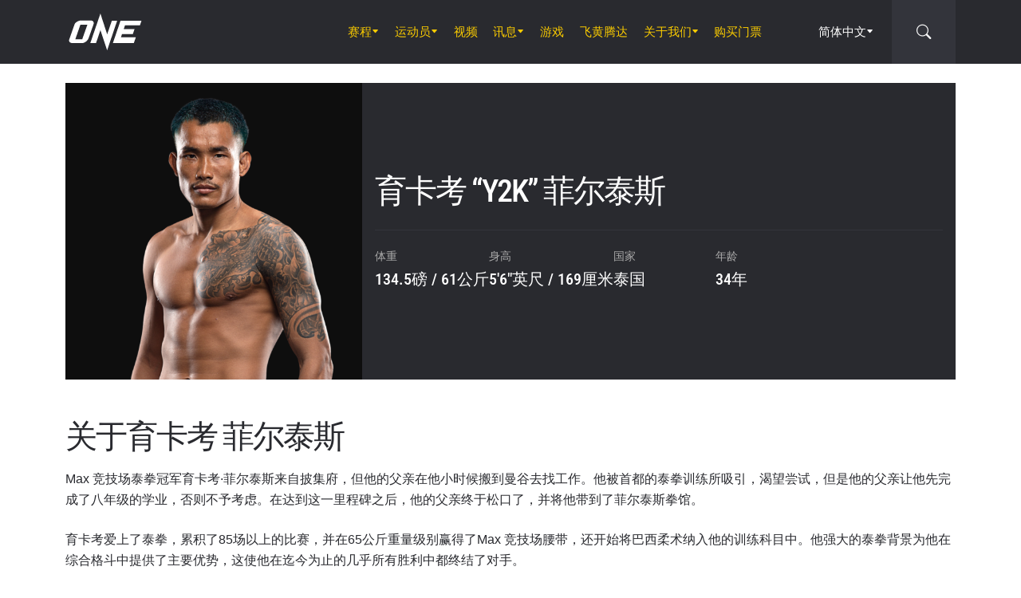

--- FILE ---
content_type: text/html; charset=UTF-8
request_url: https://www.onefc.com/cn/athletes/yodkaikaew/
body_size: 17393
content:
<!DOCTYPE html>
<html lang="zh-Hans">
    <head>
        <meta charset="UTF-8" />
        <meta name="viewport" content="width=device-width, initial-scale=1, shrink-to-fit=no" />
                    <link rel="alternate" hreflang="en" href="https://www.onefc.com/athletes/yodkaikaew/" />
                    <link rel="alternate" hreflang="x-default" href="https://www.onefc.com/athletes/yodkaikaew/" />
                    <link rel="alternate" hreflang="ja" href="https://www.onefc.com/jp/athletes/yodkaikaew/" />
                    <link rel="alternate" hreflang="id" href="https://www.onefc.com/id/athletes/yodkaikaew/" />
                    <link rel="alternate" hreflang="th" href="https://www.onefc.com/th/athletes/yodkaikaew/" />
                    <link rel="alternate" hreflang="zh" href="https://www.onefc.com/cn/athletes/yodkaikaew/" />
                    <link rel="alternate" hreflang="hi" href="https://www.onefc.com/in/athletes/yodkaikaew/" />
                    <link rel="alternate" hreflang="ar" href="https://www.onefc.com/ar/athletes/yodkaikaew/" />
                            <meta name="baidu-site-verification" content="code-IXK3uEv8Vc" />
                <title>育卡考 “Y2K” 菲尔泰斯 &#x2d; ONE Championship &#8211; The Home Of Martial Arts</title>
	<style>img:is([sizes="auto" i], [sizes^="auto," i]) { contain-intrinsic-size: 3000px 1500px }</style>
	
<!-- The SEO Framework by Beidou Travel -->
<meta name="robots" content="max-snippet:-1,max-image-preview:large,max-video-preview:-1" />
<link rel="canonical" href="https://www.onefc.com/cn/athletes/yodkaikaew/" />
<meta name="description" content="Max 竞技场泰拳冠军育卡考&middot;菲尔泰斯来自披集府，但他的父亲在他小时候搬到曼谷去找工作。他被首都的泰拳训练所吸引，渴望尝试，" />
<meta property="og:type" content="article" />
<meta property="og:locale" content="zh_CN" />
<meta property="og:site_name" content="ONE Championship &#8211; The Home Of Martial Arts" />
<meta property="og:title" content="育卡考 “Y2K” 菲尔泰斯" />
<meta property="og:description" content="Max 竞技场泰拳冠军育卡考&middot;菲尔泰斯来自披集府，但他的父亲在他小时候搬到曼谷去找工作。他被首都的泰拳训练所吸引，渴望尝试，但是他的父亲让他先完成了八年级的学业，否则不予考虑。在达到这一里程碑之后，他的父亲终于松口了，并将他带到了菲尔泰斯拳馆。 育卡考爱上了泰拳，累积了85场以上的比赛，并在65公斤重量级别赢得了Max 竞技场腰带，还开始将巴西柔术纳入他的训练科目中。" />
<meta property="og:url" content="https://www.onefc.com/cn/athletes/yodkaikaew/" />
<meta property="og:image" content="https://cdn.onefc.com/wp-content/uploads/sites/6/2020/07/Yodkaikaew-Fairtex-hero-1200x1165-1.png" />
<meta property="og:image:width" content="948" />
<meta property="og:image:height" content="920" />
<meta property="article:published_time" content="2020-08-18T00:50:56+00:00" />
<meta property="article:modified_time" content="2025-01-30T18:15:05+00:00" />
<meta property="article:publisher" content="https://www.facebook.com/ONEChampionship" />
<meta name="twitter:card" content="summary_large_image" />
<meta name="twitter:title" content="育卡考 “Y2K” 菲尔泰斯" />
<meta name="twitter:description" content="Max 竞技场泰拳冠军育卡考&middot;菲尔泰斯来自披集府，但他的父亲在他小时候搬到曼谷去找工作。他被首都的泰拳训练所吸引，渴望尝试，但是他的父亲让他先完成了八年级的学业，否则不予考虑。在达到这一里程碑之后，他的父亲终于松口了，并将他带到了菲尔泰斯拳馆。 育卡考爱上了泰拳，累积了85场以上的比赛，并在65公斤重量级别赢得了Max 竞技场腰带，还开始将巴西柔术纳入他的训练科目中。" />
<meta name="twitter:image" content="https://cdn.onefc.com/wp-content/uploads/sites/6/2020/07/Yodkaikaew-Fairtex-hero-1200x1165-1.png" />
<script type="application/ld+json">{"@context":"https://schema.org","@graph":[{"@type":"WebSite","@id":"https://www.onefc.com/cn/#/schema/WebSite","url":"https://www.onefc.com/cn/","name":"ONE Championship &#8211; The Home Of Martial Arts","description":"The Home Of Martial Arts","inLanguage":"zh-Hans","potentialAction":{"@type":"SearchAction","target":{"@type":"EntryPoint","urlTemplate":"https://www.onefc.com/cn/search/{search_term_string}/"},"query-input":"required name=search_term_string"},"publisher":{"@type":"Organization","@id":"https://www.onefc.com/cn/#/schema/Organization","name":"ONE Championship &#8211; The Home Of Martial Arts","url":"https://www.onefc.com/cn/","logo":{"@type":"ImageObject","url":"https://cdn.onefc.com/wp-content/uploads/sites/6/2020/01/ONE_logo-1024-w.png","contentUrl":"https://cdn.onefc.com/wp-content/uploads/sites/6/2020/01/ONE_logo-1024-w.png","width":1024,"height":1024}}},{"@type":"WebPage","@id":"https://www.onefc.com/cn/athletes/yodkaikaew/","url":"https://www.onefc.com/cn/athletes/yodkaikaew/","name":"育卡考 “Y2K” 菲尔泰斯 &#x2d; ONE Championship &#8211; The Home Of Martial Arts","description":"Max 竞技场泰拳冠军育卡考&middot;菲尔泰斯来自披集府，但他的父亲在他小时候搬到曼谷去找工作。他被首都的泰拳训练所吸引，渴望尝试，","inLanguage":"zh-Hans","isPartOf":{"@id":"https://www.onefc.com/cn/#/schema/WebSite"},"breadcrumb":{"@type":"BreadcrumbList","@id":"https://www.onefc.com/cn/#/schema/BreadcrumbList","itemListElement":[{"@type":"ListItem","position":1,"item":"https://www.onefc.com/cn/","name":"ONE Championship &#8211; The Home Of Martial Arts"},{"@type":"ListItem","position":2,"item":"https://www.onefc.com/cn/athletes/","name":"运动员"},{"@type":"ListItem","position":3,"item":"https://www.onefc.com/cn/?athlete_weight_class=flyweight","name":"蝇量级"},{"@type":"ListItem","position":4,"name":"育卡考 “Y2K” 菲尔泰斯"}]},"potentialAction":{"@type":"ReadAction","target":"https://www.onefc.com/cn/athletes/yodkaikaew/"},"datePublished":"2020-08-18T00:50:56+00:00","dateModified":"2025-01-30T18:15:05+00:00","author":{"@type":"Person","@id":"https://www.onefc.com/cn/#/schema/Person/16ef00546e612224012d559a074b0bad","name":"ONE Championship","description":"A collective of the world&rsquo;s greatest martial arts journalists who aim to ignite the world with hope, strength, dreams, courage, and inspiration."}}]}</script>
<!-- / The SEO Framework by Beidou Travel | 29.06ms meta | 0.17ms boot -->

<link rel='stylesheet' id='external-bootstrap-css' href='https://cdn.onefc.com/wp-content/themes/onefc/3rd/bootstrap/bootstrap.min.css?ver=5.1.3' type='text/css' media='all' />
<link rel='stylesheet' id='external-bootstrap-icons-css' href='https://cdn.onefc.com/wp-content/themes/onefc/3rd/bootstrap-icons/bootstrap-icons.css?ver=1.8.1' type='text/css' media='all' />
<link rel='stylesheet' id='merged-style-css' href='https://cdn.onefc.com/wp-content/themes/onefc/assets/style-bb2baaa97c8cd8e326931dd4c65b88e8-1759756012.min.css' type='text/css' media='all' />
<script type="text/javascript" src="https://cdn.onefc.com/wp-content/themes/onefc/3rd/cookie/cookie.min.js?ver=1.4.2" id="external-cookie-js"></script>
<script type="text/javascript" src="https://cdn.onefc.com/wp-content/themes/onefc/3rd/bootstrap/bootstrap.min.js?ver=5.1.3" id="external-bootstrap-js"></script>
                            <script>
            var _hmt = _hmt || [];
            (function() {
            var hm = document.createElement("script");
            hm.src = "https://hm.baidu.com/hm.js?128efd26336619435797e75d787c5b94";
            var s = document.getElementsByTagName("script")[0];
            s.parentNode.insertBefore(hm, s);
            })();
            </script>
            </head>

    
    <body class="wp-singular athlete-template-default single single-athlete postid-232084 wp-theme-onefc" >

                    <nav id="site-navbar">

    <div class="container main-menu">
        <div class="brand-logo">
            <a href="https://www.onefc.com/cn">
                <svg width="732" height="380" viewBox="0 0 732 380">
    <path d="M317.4,8l67.4,206.4l46.7-135.5h52.9l-99.8,293.4l-67.2-199.7l-43.6,128.4h-57.1L317.4,8z M189,270.9
        c-4.4,5.6-9.3,10.6-14.9,15c-5.5,4.4-11.6,8-18.1,10.8c-6.5,2.8-13.1,4.2-19.7,4.2H37.7c-6.1,0-11.5-1-16.2-2.9
        c-4.7-1.9-8.5-4.6-11.4-8c-2.9-3.4-4.6-7.4-5.2-12.1c-0.6-4.6,0.3-9.8,2.6-15.4l51.8-147.1c2.5-6.1,6.3-11.5,11.5-16.3
        C76,94.3,81.7,90.3,88,86.8c6.2-3.4,12.8-6,19.6-7.9c6.8-1.8,13.1-2.7,18.9-2.7h92.2c6.3,0,11.9,1,16.5,3.1c4.7,2.1,8.3,4.9,11,8.6
        c2.6,3.7,4.2,7.9,4.7,12.8c0.5,4.9-0.4,10.1-2.8,15.7l-48.9,137.2C196.8,259.6,193.4,265.3,189,270.9z M187.4,118.9h-69.7
        L67.3,262.7h69L187.4,118.9z M517.9,78.9h209.3L712,123.8H563.2L549.8,163l107.8-0.1l-16.9,49H532.9l-10.8,31.6l148.5-0.1l-19.6,57
        H442.1L517.9,78.9z"/>
</svg>
            </a>
        </div>
        <ul id="primary-menu" class="menu"><li id="menu-item-207431" class="menu-item menu-item-type-post_type_archive menu-item-object-event menu-item-has-children menu-item-207431"><a href="https://www.onefc.com/cn/events/">赛程</a>
<ul class="sub-menu">
	<li id="menu-item-319674" class="menu-item menu-item-type-post_type_archive menu-item-object-event menu-item-319674"><a href="https://www.onefc.com/cn/events/">全部比赛</a></li>
	<li id="menu-item-319676" class="menu-item menu-item-type-custom menu-item-object-custom menu-item-319676"><a href="https://www.onefc.com/cn/events/#upcoming">即将开赛</a></li>
	<li id="menu-item-319677" class="menu-item menu-item-type-custom menu-item-object-custom menu-item-319677"><a href="https://www.onefc.com/cn/events/#past">历史赛程</a></li>
</ul>
</li>
<li id="menu-item-206252" class="menu-item menu-item-type-custom menu-item-object-custom menu-item-has-children menu-item-206252"><a href="https://www.onefc.com/cn/world-champions/">运动员</a>
<ul class="sub-menu">
	<li id="menu-item-203435" class="menu-item menu-item-type-post_type_archive menu-item-object-athlete menu-item-203435"><a href="https://www.onefc.com/cn/athletes/">全部运动员</a></li>
	<li id="menu-item-206253" class="menu-item menu-item-type-custom menu-item-object-custom menu-item-206253"><a href="https://www.onefc.com/cn/world-champions/">世界冠军</a></li>
	<li id="menu-item-217137" class="menu-item menu-item-type-custom menu-item-object-custom menu-item-217137"><a href="https://www.onefc.com/cn/world-grand-prix-champions/">世界八人赛冠军</a></li>
	<li id="menu-item-261010" class="menu-item menu-item-type-post_type menu-item-object-page menu-item-261010"><a href="https://www.onefc.com/cn/rankings/">运动员排名</a></li>
</ul>
</li>
<li id="menu-item-200989" class="menu-item menu-item-type-post_type_archive menu-item-object-video menu-item-200989"><a href="https://www.onefc.com/cn/videos/">视频</a></li>
<li id="menu-item-144134" class="menu-item menu-item-type-post_type menu-item-object-page current_page_parent menu-item-has-children menu-item-144134"><a href="https://www.onefc.com/cn/latest/">讯息</a>
<ul class="sub-menu">
	<li id="menu-item-329696" class="menu-item menu-item-type-custom menu-item-object-custom menu-item-329696"><a href="https://www.onefc.com/cn/latest/">最新消息</a></li>
	<li id="menu-item-203439" class="menu-item menu-item-type-taxonomy menu-item-object-category menu-item-203439"><a href="https://www.onefc.com/cn/category/news/">新闻</a></li>
	<li id="menu-item-203436" class="menu-item menu-item-type-taxonomy menu-item-object-category menu-item-203436"><a href="https://www.onefc.com/cn/category/features/">专题</a></li>
	<li id="menu-item-203438" class="menu-item menu-item-type-taxonomy menu-item-object-category menu-item-203438"><a href="https://www.onefc.com/cn/category/lifestyle/">搏击生活</a></li>
	<li id="menu-item-329795" class="menu-item menu-item-type-custom menu-item-object-custom menu-item-329795"><a href="https://www.onefc.com/cn/category/social-media/">社交媒体</a></li>
	<li id="menu-item-329796" class="menu-item menu-item-type-custom menu-item-object-custom menu-item-329796"><a href="https://www.onefc.com/cn/category/opinion/">意见</a></li>
	<li id="menu-item-329797" class="menu-item menu-item-type-custom menu-item-object-custom menu-item-329797"><a href="https://www.onefc.com/cn/category/advice/">建议</a></li>
	<li id="menu-item-203437" class="menu-item menu-item-type-taxonomy menu-item-object-category menu-item-203437"><a href="https://www.onefc.com/cn/category/press-releases/">官方发布</a></li>
	<li id="menu-item-329798" class="menu-item menu-item-type-custom menu-item-object-custom menu-item-329798"><a href="https://www.onefc.com/cn/category/live-results/">比赛结果</a></li>
	<li id="menu-item-329799" class="menu-item menu-item-type-custom menu-item-object-custom menu-item-329799"><a href="https://www.onefc.com/inmedia/">媒体报道</a></li>
</ul>
</li>
<li id="menu-item-329794" class="menu-item menu-item-type-custom menu-item-object-custom menu-item-329794"><a href="https://games.onefc.com/?utm_source=one_web&#038;utm_medium=menu">游戏</a></li>
<li id="menu-item-249707" class="menu-item menu-item-type-custom menu-item-object-custom menu-item-249707"><a href="https://www.onefc.com/TheApprentice/">飞黄腾达</a></li>
<li id="menu-item-144137" class="menu-item menu-item-type-post_type menu-item-object-page menu-item-has-children menu-item-144137"><a href="https://www.onefc.com/cn/about-us/">关于我们</a>
<ul class="sub-menu">
	<li id="menu-item-144140" class="menu-item menu-item-type-post_type menu-item-object-page menu-item-144140"><a href="https://www.onefc.com/cn/about-one/">关于ONE</a></li>
	<li id="menu-item-329695" class="menu-item menu-item-type-custom menu-item-object-custom menu-item-329695"><a href="https://groupone-holdings.com/cn/">ONE GROUP HOLDINGS</a></li>
	<li id="menu-item-329691" class="menu-item menu-item-type-custom menu-item-object-custom menu-item-329691"><a href="https://groupone-holdings.com/cn/#senior-leadership">高层领导</a></li>
	<li id="menu-item-329692" class="menu-item menu-item-type-custom menu-item-object-custom menu-item-329692"><a href="https://groupone-holdings.com/cn/#board-of-directors">董事会</a></li>
	<li id="menu-item-144139" class="menu-item menu-item-type-post_type menu-item-object-page menu-item-144139"><a href="https://www.onefc.com/cn/martial-arts/">格斗</a></li>
	<li id="menu-item-324652" class="menu-item menu-item-type-post_type menu-item-object-page menu-item-324652"><a href="https://www.onefc.com/cn/shows/">赛事类型</a></li>
	<li id="menu-item-329693" class="menu-item menu-item-type-custom menu-item-object-custom menu-item-329693"><a href="https://www.oneesports.gg/">ONE ESPORTS</a></li>
	<li id="menu-item-329694" class="menu-item menu-item-type-custom menu-item-object-custom menu-item-329694"><a href="https://www.onefc.com/global-citizen/">GLOBAL CITIZEN</a></li>
	<li id="menu-item-144138" class="menu-item menu-item-type-post_type menu-item-object-page menu-item-144138"><a href="https://www.onefc.com/cn/contact-us/">联系我们</a></li>
</ul>
</li>
<li id="menu-item-319679" class="menu-item menu-item-type-post_type menu-item-object-page menu-item-319679"><a href="https://www.onefc.com/cn/tickets/">购买门票</a></li>
</ul>
<template id="events-upcoming">
    <ul class="sub-menu">
        <li class="menu-item menu-item-card">
    <a href="https://www.onefc.com/cn/events/one-friday-fights-139/">
        <div>
            <img width="1800" height="1200" src="https://cdn.onefc.com/wp-content/uploads/sites/6/2025/12/260123-BKK-OFF139-1800x1200px.jpg" class="attachment- size- wp-post-image" alt="260123 BKK OFF139 1800x1200px" sizes="160px" decoding="async" fetchpriority="high" srcset="https://cdn.onefc.com/wp-content/uploads/sites/6/2025/12/260123-BKK-OFF139-1800x1200px.jpg 1800w, https://cdn.onefc.com/wp-content/uploads/sites/6/2025/12/260123-BKK-OFF139-1800x1200px-600x400.jpg 600w, https://cdn.onefc.com/wp-content/uploads/sites/6/2025/12/260123-BKK-OFF139-1800x1200px-1200x800.jpg 1200w, https://cdn.onefc.com/wp-content/uploads/sites/6/2025/12/260123-BKK-OFF139-1800x1200px-768x512.jpg 768w, https://cdn.onefc.com/wp-content/uploads/sites/6/2025/12/260123-BKK-OFF139-1800x1200px-1536x1024.jpg 1536w, https://cdn.onefc.com/wp-content/uploads/sites/6/2025/12/260123-BKK-OFF139-1800x1200px-300x200.jpg 300w" />        </div>
        <div>
                            <div class="desc">
                    <div class="datetime"
                        data-timestamp="1769167800"
                        data-pattern="n月j日 (D) G時i分 T"
                    ></div>
                    <div class="location">仑披尼竞技场, 曼谷</div>
                </div>
                        <span class="title">ONE 周五格斗夜 139</span>
        </div>
    </a>
</li>
<li class="menu-item menu-item-card">
    <a href="https://www.onefc.com/cn/events/onefightnight39/">
        <div>
            <img width="1800" height="1200" src="https://cdn.onefc.com/wp-content/uploads/sites/6/2025/12/260123-BKK-OFN39-1800x1200px.jpg" class="attachment- size- wp-post-image" alt="260123 BKK OFN39 1800x1200px" sizes="160px" decoding="async" srcset="https://cdn.onefc.com/wp-content/uploads/sites/6/2025/12/260123-BKK-OFN39-1800x1200px.jpg 1800w, https://cdn.onefc.com/wp-content/uploads/sites/6/2025/12/260123-BKK-OFN39-1800x1200px-600x400.jpg 600w, https://cdn.onefc.com/wp-content/uploads/sites/6/2025/12/260123-BKK-OFN39-1800x1200px-1200x800.jpg 1200w, https://cdn.onefc.com/wp-content/uploads/sites/6/2025/12/260123-BKK-OFN39-1800x1200px-768x512.jpg 768w, https://cdn.onefc.com/wp-content/uploads/sites/6/2025/12/260123-BKK-OFN39-1800x1200px-1536x1024.jpg 1536w, https://cdn.onefc.com/wp-content/uploads/sites/6/2025/12/260123-BKK-OFN39-1800x1200px-300x200.jpg 300w" />        </div>
        <div>
                            <div class="desc">
                    <div class="datetime"
                        data-timestamp="1769220000"
                        data-pattern="n月j日 (D) G時i分 T"
                    ></div>
                    <div class="location">仑披尼竞技场, 曼谷</div>
                </div>
                        <span class="title">ONE 巅峰系列赛 39</span>
        </div>
    </a>
</li>
    </ul>
</template>

<script>
    document.addEventListener('DOMContentLoaded', () => {
        const eventsItem = document.querySelector('#primary-menu .menu-item.menu-item-type-post_type_archive.menu-item-object-event');
        const eventsUpcomingTemplate = document.querySelector('#events-upcoming');

        if (!eventsItem ||
            !eventsUpcomingTemplate ||
            !eventsUpcomingTemplate.content ||
            !eventsUpcomingTemplate.content.querySelector('ul.sub-menu')) {
            return;
        }

        eventsItem.classList.add('menu-item-has-children');
        const eventsSubmenu = eventsItem.querySelector('ul.sub-menu');
        if (eventsSubmenu) {
            // submenu exists, prefix items from "sub-menu"
            const eventsUpcomingListItems = eventsUpcomingTemplate.content.querySelectorAll('ul.sub-menu > li');
            eventsSubmenu.prepend(...eventsUpcomingListItems);
        } else {
            // no submenu, append full template content
            eventsItem.appendChild(eventsUpcomingTemplate.content);
        }

        siteContentUpdated();
    });
</script>
        
<ul id="language-menu" class="menu">
    <li class="menu-item menu-item-has-children">
            <a href="https://www.onefc.com/cn/"
        hreflang="zh"
        target=""
    >
        简体中文    </a>
        <ul class="sub-menu">
                            <li class="menu-item">    <a href="https://www.onefc.com"
        hreflang="en"
        target=""
    >
        English    </a>
</li>
                            <li class="menu-item">    <a href="https://www.onefc.com/jp/"
        hreflang="ja"
        target=""
    >
        日本語    </a>
</li>
                            <li class="menu-item">    <a href="https://www.onefc.com/th/"
        hreflang="th"
        target=""
    >
        ไทย    </a>
</li>
                            <li class="menu-item">    <a href="https://www.onefc.com/id/"
        hreflang="id"
        target=""
    >
        Indonesia    </a>
</li>
                            <li class="menu-item">    <a href="https://www.onefc.com/in/"
        hreflang="hi"
        target=""
    >
        हिन्दी    </a>
</li>
                            <li class="menu-item">    <a href="https://www.onefc.com/ar/"
        hreflang="ar"
        target=""
    >
        العربية    </a>
</li>
                    </ul>
    </li>
</ul>

<script>
    document.addEventListener('DOMContentLoaded', () => {
        cookie.defaults.path = '/';
        cookie.defaults.expires = '1800435962';
        cookie.defaults.sameSite = 'Lax';

        document.querySelectorAll('#language-menu a').forEach(link => {
            link.addEventListener('click', () => {
                cookie.set('language', link.hreflang, { expires: 365 });
            });
        });

                                cookie.set('language', 'zh', { expires: 365 });
            });
</script>
        <div id="searchbar">
    <form action="https://www.onefc.com/cn" role="search">
        <input class="form-control" type="text" name="s" aria-label="search" placeholder="搜索" />
    </form>
    <a class="toggle" href="javascript:;">
        <i class="bi bi-search"></i>
    </a>
</div>

<script>
    document.addEventListener('DOMContentLoaded', () => {
        const mainMenu = document.querySelector('#site-navbar .main-menu');
        const bar = document.querySelector('#searchbar');
        const form = bar.querySelector('form');
        const menuFirstChild = document.querySelector('#primary-menu > li:first-child');

        function getFormOpenWidthValue() {
            const formRect = form.getBoundingClientRect();
            if (window.matchMedia('(max-width: 1199px)').matches) {
                const mainMenuRect = mainMenu.getBoundingClientRect();
                if (window.matchMedia('(max-width: 575px)').matches) {
                    return `${formRect.left - mainMenuRect.left}px`;
                } else {
                    return `calc(${formRect.left - mainMenuRect.left}px - .75rem)`;
                }
            } else {
                const menuFcRect = menuFirstChild.getBoundingClientRect();
                return `${formRect.left - menuFcRect.left}px`;
            }
        }

        function barToggleClick() {
            if (bar.classList.toggle('js-show')) {
                form.style.width = getFormOpenWidthValue();
                setTimeout(() => form.querySelector('input[type="text"]').focus());
            } else {
                form.style.width = '0';
            }
        }

        bar.querySelector('.toggle').addEventListener('click', barToggleClick);

        bar.querySelector('form input').addEventListener('keydown', event => {
            if (event.keyCode == 27) { // ESC key
                event.target.blur();
                barToggleClick();
            }
        });

        window.closeSiteNavbarSearchBar = () => {
            if (bar.classList.contains('js-show')) {
                barToggleClick();
            }
        };
    });
</script>
        <div class="mobile-toggle d-xl-none">
            <a href="javascript:;">
                <i class="icon-open bi bi-list"></i>
                <i class="icon-close bi bi-x"></i>
            </a>
        </div>
    </div>

    <div class="mobile-menu-popup">
    <div class="container">
        <ul id="primary-mobile-menu" class="my-3">
            <li class="menu-item">
                <a href="https://www.onefc.com/cn">
                    主页                </a>
            </li>
        </ul>
        
<div class="icon-links-bar d-flex align-items-center flex-wrap gap-2 is-contrast gap-3 my-4">
                <a href="https://www.weibo.com/onefc" target="_blank" rel="nofollow">
            <svg width="24" height="24" viewBox="4 4 24 24">
    <path fill-rule="evenodd" clip-rule="evenodd" d="M4 4H28V28H4V4ZM19.5963 8.11474C21.3846 7.73926 23.3226 8.28763 24.6362 9.72599C25.9493 11.1628 26.3046 13.1213 25.7436 14.8398V14.8424C25.6132 15.2394 25.1811 15.4569 24.779 15.3286C24.3754 15.1999 24.1552 14.7741 24.2856 14.3766V14.3761C24.685 13.1547 24.431 11.761 23.4992 10.7391C22.5648 9.71781 21.1883 9.32744 19.9157 9.59417C19.5018 9.6819 19.0945 9.42078 19.0067 9.01195C18.9185 8.60412 19.1823 8.20246 19.5958 8.11474H19.5963ZM8.01738 19.5274C8.23297 21.6742 11.0908 23.152 14.4021 22.8294C17.7128 22.5057 20.2221 20.5036 20.0082 18.3563C19.7926 16.21 16.9353 14.7322 13.6235 15.0558C10.3132 15.379 7.80235 17.3811 8.01738 19.5274ZM21.023 15.7029L21.0241 15.7032C22.1715 16.0546 23.4483 16.9041 23.4483 18.4015C23.4483 20.8796 19.83 24 14.3907 24C10.2416 24 6 22.0143 6 18.7482C6 17.0411 7.09549 15.0661 8.98199 13.202C11.5012 10.7151 14.4395 9.58244 15.5438 10.6741C16.031 11.1547 16.0788 11.9878 15.7651 12.9824C15.6068 13.4666 16.1996 13.2235 16.2388 13.2074C16.2402 13.2069 16.2408 13.2066 16.2408 13.2066C18.2769 12.3648 20.0534 12.315 20.7031 13.2317C21.0491 13.7195 21.0163 14.4044 20.6969 15.1974C20.549 15.5632 20.7416 15.62 21.023 15.7029ZM22.6185 11.5236C21.9791 10.8234 21.0359 10.5572 20.1642 10.7403C19.8079 10.8152 19.5804 11.1615 19.6578 11.5133C19.7331 11.8637 20.0837 12.0894 20.4385 12.013V12.014C20.8655 11.9247 21.3267 12.0545 21.6394 12.3956C21.9526 12.7383 22.0362 13.2051 21.9017 13.6144H21.9027C21.791 13.956 21.9806 14.3238 22.3265 14.4346C22.6735 14.5439 23.0448 14.3572 23.1565 14.015C23.4304 13.178 23.259 12.2239 22.6185 11.5236ZM14.012 19.1492C14.2131 19.2308 14.4691 19.1369 14.5844 18.9415C14.6951 18.7445 14.6234 18.5234 14.4234 18.4515C14.2266 18.3741 13.9809 18.4674 13.8656 18.6583C13.7529 18.8512 13.8147 19.0692 14.012 19.1492ZM12.0071 20.7717C12.5234 21.0041 13.209 20.783 13.53 20.2792C13.8437 19.7688 13.6786 19.1872 13.1597 18.9686C12.647 18.7562 11.9837 18.9743 11.6679 19.4646C11.348 19.9566 11.4981 20.5429 12.0071 20.7717ZM10.6919 18.45C11.376 17.0783 13.1571 16.3027 14.7325 16.708C16.3629 17.124 17.195 18.6434 16.5291 20.1192C15.8529 21.6279 13.9092 22.4327 12.2611 21.908C10.6691 21.4001 9.99485 19.8478 10.6919 18.45Z" />
</svg>
        </a>
    </div>
    </div>
</div>

<script>
    document.addEventListener('DOMContentLoaded', () => {
        const menu = document.querySelector('#primary-mobile-menu');

        setTimeout(() => {
            document.querySelectorAll('#primary-menu > *').forEach(e => {
                menu.appendChild(e.cloneNode(true));
            });

            menu.querySelectorAll('li.menu-item.menu-item-has-children').forEach(item => {
                const submenu = item.querySelector('.sub-menu');
                if (submenu) {
                    item.dataset.submenuHeight = 1 + Math.round(submenu.getBoundingClientRect().height);
                    item.querySelector('a').addEventListener('click', () => {
                        item.classList.toggle('is-open');
                        if (item.classList.contains('is-open')) {
                            submenu.setAttribute('style', `height: ${item.dataset.submenuHeight}px`);
                        } else {
                            submenu.removeAttribute('style');
                        }
                    })
                }
            });
        }, 200);

        function toggleClick() {
            document.body.classList.toggle('site-navbar-is-mobile-open');
            if (typeof window.closeSiteNavbarSearchBar == 'function') {
                window.closeSiteNavbarSearchBar();
            }
        }

        document.querySelector('#site-navbar .mobile-toggle a').addEventListener('click', toggleClick);
    });
</script>

</nav>

<script>
    document.addEventListener('DOMContentLoaded', () => {
        let prevWindowScrollY = window.scrollY;

        document.addEventListener('scroll', throttle(() => {
            const y = window.scrollY;

            if (y > 200 && y > prevWindowScrollY) {
                document.body.classList.add('site-navbar-is-away');
            } else {
                document.body.classList.remove('site-navbar-is-away');
            }

            prevWindowScrollY = y;
        }, 200));

        document.querySelectorAll('#site-navbar .menu-item.menu-item-has-children > a').forEach(e => {
            e.setAttribute('onclick', 'return false;');
        });

        document.querySelectorAll('#primary-menu .menu-item:not(.menu-item-has-children) > a[target=_blank]').forEach(e => {
            const menuItem = e.parentElement;
            menuItem.classList.add('menu-item-target-blank');
        });
    });
</script>
        
        <main id="site-main" class=" has-navbar">
<div class="athlete-banner container container-fluid-no-padding-to-md my-md-4">
    <div class="row g-0">

        <div class="image-column d-flex col-12 col-lg-4">
            <div class="image ratio">
                <img width="600" height="582" src="https://cdn.onefc.com/wp-content/uploads/sites/6/2020/07/Yodkaikaew-Fairtex-hero-1200x1165-1-600x582.png" class="attachment-medium size-medium" alt="Yodkaikaew Fairtex hero 1200x1165 1 600x582" sizes="(max-width: 991px) 100vw, 600px" decoding="async" srcset="https://cdn.onefc.com/wp-content/uploads/sites/6/2020/07/Yodkaikaew-Fairtex-hero-1200x1165-1-600x582.png 600w, https://cdn.onefc.com/wp-content/uploads/sites/6/2020/07/Yodkaikaew-Fairtex-hero-1200x1165-1-768x745.png 768w, https://cdn.onefc.com/wp-content/uploads/sites/6/2020/07/Yodkaikaew-Fairtex-hero-1200x1165-1-300x291.png 300w, https://cdn.onefc.com/wp-content/uploads/sites/6/2020/07/Yodkaikaew-Fairtex-hero-1200x1165-1.png 948w" />            </div>
                    </div>

        <div class="data-column d-flex align-items-center col-12 col-lg-8">
            <div class="container g-3 g-xxl-5">

                <div class="my-4">
                                    </div>

                <div class="my-4">
                    
        
                    </div>

                <h1 class="use-letter-spacing-hint my-4">
                    育卡考 “Y2K” 菲尔泰斯                </h1>

                                    <div class="my-4 attributes">
                                                    <div class="attr">
                                <h5 class="title">体重</h5>
                                                                    <div class="value">
                                        134.5磅 / 61公斤                                    </div>
                                                            </div>
                                                    <div class="attr">
                                <h5 class="title">身高</h5>
                                                                    <div class="value">
                                        5'6"英尺 / 169厘米                                    </div>
                                                            </div>
                                                    <div class="attr">
                                <h5 class="title">国家</h5>
                                                                    <div class="value">
                                        <a href="https://www.onefc.com/cn/athletes/country/th/">泰国</a>                                    </div>
                                                            </div>
                                                    <div class="attr">
                                <h5 class="title">年龄</h5>
                                                                    <div class="value">
                                        34年                                    </div>
                                                            </div>
                                            </div>
                
                
            </div>
        </div>

        
    </div>
</div>

    <div class="container my-4 my-md-5">
        <h2 class="h1 use-letter-spacing-hint my-3">
            关于育卡考 菲尔泰斯        </h2>
        <div class="editor-content">
            <p>Max 竞技场泰拳冠军育卡考·菲尔泰斯来自披集府，但他的父亲在他小时候搬到曼谷去找工作。他被首都的泰拳训练所吸引，渴望尝试，但是他的父亲让他先完成了八年级的学业，否则不予考虑。在达到这一里程碑之后，他的父亲终于松口了，并将他带到了菲尔泰斯拳馆。</p>
<p>育卡考爱上了泰拳，累积了85场以上的比赛，并在65公斤重量级别赢得了Max 竞技场腰带，还开始将巴西柔术纳入他的训练科目中。他强大的泰拳背景为他在综合格斗中提供了主要优势，这使他在迄今为止的几乎所有胜利中都终结了对手。</p>
<p>他与巴西柔术和无道服世界冠军DJ Jackson以及ONE冠军赛运动员马克·阿贝拉多一起备战。育卡考正在刻苦训练以提高自己的地面战水平，并从膝盖手术中恢复过来，他因此停赛了两年。他对站立战非常有信心，对于能参加当代最盛大的格斗赛事他感到很高兴。</p>
<p> </p>
        </div>
    </div>

<div class="my-4 my-md-5">
    <div class="athlete-records">
    <div class="container pb-5">
        <h2 class="h1 use-letter-spacing-hint text-center m-0 py-4">
            ONE冠军赛战绩        </h2>
        <div class="row g-4">
            <div class="col col-12">
                <div class="record-cell mx-negative mx-sm-0 p-3 p-md-4">
                    
<div class="athlete-event-results">

    <div class="block-header pt-0 mb-3 mb-md-4 border-0">
        <h4 class="title">赛事结果</h4>
    </div>

    <table class="simple-table is-flat is-mobile-row-popup">

        <tr>
            <th class="result text-center text-md-start">结果</th>
            <th class="sport d-none d-md-table-cell">Sport</th>
            <th class="method d-none d-xl-table-cell">方式</th>
            <th class="round d-none d-xl-table-cell">回合</th>
            <th class="method-and-round d-none d-lg-table-cell d-xl-none">比赛方式和回合</th>
            <th class="opponent p-1 d-none d-sm-table-cell">对手</th>
            <th class="d-none d-sm-table-cell"></th>
            <th class="opponent-and-event p-1 d-sm-none" colspan="2">对手和赛事</th>
            <th class="country d-none d-xxl-table-cell">国家</th>
            <th class="date d-none d-xxl-table-cell">日期</th>
            <th class="event d-none d-sm-table-cell">赛事</th>
            <th class="actions d-none d-lg-table-cell"></th>
        </tr>

        
                            <tr class="is-data-row">
                    <td class="result text-center text-md-start">
                                                                                    <div class="is-distinct is-positive">获胜</div>
                                <span class="d-md-none">泰拳</span>
                                                                            <div class="result-method-and-round d-block d-lg-none lh-1">
                            <div>
                                <span class="d-none d-sm-block">一致判定</span>
                                <span class="d-sm-none">UD</span>
                            </div>
                            <div class="small">R3 (3:00)</div>
                        </div>
                    </td>
                    <td class="sport d-none d-md-table-cell">
                        泰拳                    </td>
                    <td class="method d-none d-lg-table-cell">
                        一致判定                        <div class="method-round d-xl-none">
                            R3 (3:00)                        </div>
                    </td>
                    <td class="round d-none d-xl-table-cell">
                        R3 (3:00)                    </td>
                    <td class="image">
                        <a class="ratio ratio-1x1 is-image-zoom" href="https://www.onefc.com/cn/athletes/angelos-giakoumis/">
                            <img width="500" height="345" src="https://cdn.onefc.com/wp-content/uploads/sites/6/2023/01/Angelos_Giakoumis-avatar-500x345-2.png" class="attachment-medium size-medium" alt="Angelos_Giakoumis avatar 500x345 2" sizes="100px" decoding="async" srcset="https://cdn.onefc.com/wp-content/uploads/sites/6/2023/01/Angelos_Giakoumis-avatar-500x345-2.png 500w, https://cdn.onefc.com/wp-content/uploads/sites/6/2023/01/Angelos_Giakoumis-avatar-500x345-2-300x207.png 300w" />                        </a>
                    </td>
                    <td class="opponent">
                        <a class="is-link is-distinct" href="https://www.onefc.com/cn/athletes/angelos-giakoumis/">
                            <h5 class="fs-100 m-0">
                                安杰洛斯 贾库米斯                            </h5>
                        </a>
                        <div class="opponent-country d-none d-sm-block d-xxl-none">希腊</div>
                        <div class="opponent-event-and-date d-sm-none">
                            <a class="is-link" href="https://www.onefc.com/cn/events/one-friday-fights-11/">
                                <h5 class="fs-100 m-0">
                                    ONE 周五格斗夜 11                                </h5>
                            </a>
                            <div class="small" data-timestamp="1680265800" data-pattern="Y年n月j日"></div>
                        </div>
                    </td>
                    <td class="country d-none d-xxl-table-cell">
                        希腊                    </td>
                    <td class="date d-none d-xxl-table-cell" data-timestamp="1680265800" data-pattern="Y年n月j日"></td>
                    <td class="event d-none d-sm-table-cell">
                        <a class="is-link is-distinct" href="https://www.onefc.com/cn/events/one-friday-fights-11/">
                            <h5 class="fs-100 m-0">
                                ONE 周五格斗夜 11                            </h5>
                        </a>
                        <div class="event-date d-xxl-none" data-timestamp="1680265800" data-pattern="Y年n月j日"></div>
                    </td>
                    <td class="actions d-none d-lg-table-cell">
                                            </td>
                </tr>
                            <tr class="is-data-row">
                    <td class="result text-center text-md-start">
                                                                                    <div class="is-distinct is-negative">负</div>
                                <span class="d-md-none">综合格斗</span>
                                                                            <div class="result-method-and-round d-block d-lg-none lh-1">
                            <div>
                                <span class="d-none d-sm-block">降服</span>
                                <span class="d-sm-none">SUB</span>
                            </div>
                            <div class="small">R1 (2:16)</div>
                        </div>
                    </td>
                    <td class="sport d-none d-md-table-cell">
                        综合格斗                    </td>
                    <td class="method d-none d-lg-table-cell">
                        降服                        <div class="method-round d-xl-none">
                            R1 (2:16)                        </div>
                    </td>
                    <td class="round d-none d-xl-table-cell">
                        R1 (2:16)                    </td>
                    <td class="image">
                        <a class="ratio ratio-1x1 is-image-zoom" href="https://www.onefc.com/cn/athletes/eko-roni-saputra/">
                            <img width="500" height="345" src="https://cdn.onefc.com/wp-content/uploads/sites/6/2019/03/Eko_Roni_Saputra-avatar-500x345.png" class="attachment-medium size-medium" alt="Eko_Roni_Saputra avatar 500x345" sizes="100px" decoding="async" srcset="https://cdn.onefc.com/wp-content/uploads/sites/6/2019/03/Eko_Roni_Saputra-avatar-500x345.png 500w, https://cdn.onefc.com/wp-content/uploads/sites/6/2019/03/Eko_Roni_Saputra-avatar-500x345-300x207.png 300w" />                        </a>
                    </td>
                    <td class="opponent">
                        <a class="is-link is-distinct" href="https://www.onefc.com/cn/athletes/eko-roni-saputra/">
                            <h5 class="fs-100 m-0">
                                埃科·罗尼 萨普特拉                            </h5>
                        </a>
                        <div class="opponent-country d-none d-sm-block d-xxl-none">印度尼西亚</div>
                        <div class="opponent-event-and-date d-sm-none">
                            <a class="is-link" href="https://www.onefc.com/cn/events/one162/">
                                <h5 class="fs-100 m-0">
                                    ONE 162: 张沛勉 VS. 迪贝拉                                </h5>
                            </a>
                            <div class="small" data-timestamp="1666350000" data-pattern="Y年n月j日"></div>
                        </div>
                    </td>
                    <td class="country d-none d-xxl-table-cell">
                        印度尼西亚                    </td>
                    <td class="date d-none d-xxl-table-cell" data-timestamp="1666350000" data-pattern="Y年n月j日"></td>
                    <td class="event d-none d-sm-table-cell">
                        <a class="is-link is-distinct" href="https://www.onefc.com/cn/events/one162/">
                            <h5 class="fs-100 m-0">
                                ONE 162: 张沛勉 VS. 迪贝拉                            </h5>
                        </a>
                        <div class="event-date d-xxl-none" data-timestamp="1666350000" data-pattern="Y年n月j日"></div>
                    </td>
                    <td class="actions d-none d-lg-table-cell">
                        
<div class="text-end">
    
<a class="smart-link " href="https://www.instagram.com/p/Cj-hL37j0oR/" target="_blank" data-event-highlights-popup-id="matchup-319257">
            <i class="icon bi bi-chevron-right"></i>
        <span class="text is-after-icon">
        查看集锦    </span>
</a>
    <template id="matchup-319257">
        <blockquote class="instagram-media" data-instgrm-captioned data-instgrm-permalink="https://www.instagram.com/reel/Cj-hL37j0oR/?utm_source=ig_embed&amp;utm_campaign=loading" data-instgrm-version="14" style=" background:#FFF; border:0; border-radius:3px; box-shadow:0 0 1px 0 rgba(0,0,0,0.5),0 1px 10px 0 rgba(0,0,0,0.15); margin: 1px; max-width:640px; min-width:326px; padding:0; width:99.375%; width:-webkit-calc(100% - 2px); width:calc(100% - 2px);"><div style="padding:16px;"> <a href="https://www.instagram.com/reel/Cj-hL37j0oR/?utm_source=ig_embed&amp;utm_campaign=loading" style=" background:#FFFFFF; line-height:0; padding:0 0; text-align:center; text-decoration:none; width:100%;" target="_blank"> <div style=" display: flex; flex-direction: row; align-items: center;"> <div style="background-color: #F4F4F4; border-radius: 50%; flex-grow: 0; height: 40px; margin-right: 14px; width: 40px;"></div> <div style="display: flex; flex-direction: column; flex-grow: 1; justify-content: center;"> <div style=" background-color: #F4F4F4; border-radius: 4px; flex-grow: 0; height: 14px; margin-bottom: 6px; width: 100px;"></div> <div style=" background-color: #F4F4F4; border-radius: 4px; flex-grow: 0; height: 14px; width: 60px;"></div></div></div><div style="padding: 19% 0;"></div> <div style="display:block; height:50px; margin:0 auto 12px; width:50px;"><svg width="50px" height="50px" viewBox="0 0 60 60" version="1.1" xmlns="https://www.w3.org/2000/svg" xmlns:xlink="https://www.w3.org/1999/xlink"><g stroke="none" stroke-width="1" fill="none" fill-rule="evenodd"><g transform="translate(-511.000000, -20.000000)" fill="#000000"><g><path d="M556.869,30.41 C554.814,30.41 553.148,32.076 553.148,34.131 C553.148,36.186 554.814,37.852 556.869,37.852 C558.924,37.852 560.59,36.186 560.59,34.131 C560.59,32.076 558.924,30.41 556.869,30.41 M541,60.657 C535.114,60.657 530.342,55.887 530.342,50 C530.342,44.114 535.114,39.342 541,39.342 C546.887,39.342 551.658,44.114 551.658,50 C551.658,55.887 546.887,60.657 541,60.657 M541,33.886 C532.1,33.886 524.886,41.1 524.886,50 C524.886,58.899 532.1,66.113 541,66.113 C549.9,66.113 557.115,58.899 557.115,50 C557.115,41.1 549.9,33.886 541,33.886 M565.378,62.101 C565.244,65.022 564.756,66.606 564.346,67.663 C563.803,69.06 563.154,70.057 562.106,71.106 C561.058,72.155 560.06,72.803 558.662,73.347 C557.607,73.757 556.021,74.244 553.102,74.378 C549.944,74.521 548.997,74.552 541,74.552 C533.003,74.552 532.056,74.521 528.898,74.378 C525.979,74.244 524.393,73.757 523.338,73.347 C521.94,72.803 520.942,72.155 519.894,71.106 C518.846,70.057 518.197,69.06 517.654,67.663 C517.244,66.606 516.755,65.022 516.623,62.101 C516.479,58.943 516.448,57.996 516.448,50 C516.448,42.003 516.479,41.056 516.623,37.899 C516.755,34.978 517.244,33.391 517.654,32.338 C518.197,30.938 518.846,29.942 519.894,28.894 C520.942,27.846 521.94,27.196 523.338,26.654 C524.393,26.244 525.979,25.756 528.898,25.623 C532.057,25.479 533.004,25.448 541,25.448 C548.997,25.448 549.943,25.479 553.102,25.623 C556.021,25.756 557.607,26.244 558.662,26.654 C560.06,27.196 561.058,27.846 562.106,28.894 C563.154,29.942 563.803,30.938 564.346,32.338 C564.756,33.391 565.244,34.978 565.378,37.899 C565.522,41.056 565.552,42.003 565.552,50 C565.552,57.996 565.522,58.943 565.378,62.101 M570.82,37.631 C570.674,34.438 570.167,32.258 569.425,30.349 C568.659,28.377 567.633,26.702 565.965,25.035 C564.297,23.368 562.623,22.342 560.652,21.575 C558.743,20.834 556.562,20.326 553.369,20.18 C550.169,20.033 549.148,20 541,20 C532.853,20 531.831,20.033 528.631,20.18 C525.438,20.326 523.257,20.834 521.349,21.575 C519.376,22.342 517.703,23.368 516.035,25.035 C514.368,26.702 513.342,28.377 512.574,30.349 C511.834,32.258 511.326,34.438 511.181,37.631 C511.035,40.831 511,41.851 511,50 C511,58.147 511.035,59.17 511.181,62.369 C511.326,65.562 511.834,67.743 512.574,69.651 C513.342,71.625 514.368,73.296 516.035,74.965 C517.703,76.634 519.376,77.658 521.349,78.425 C523.257,79.167 525.438,79.673 528.631,79.82 C531.831,79.965 532.853,80.001 541,80.001 C549.148,80.001 550.169,79.965 553.369,79.82 C556.562,79.673 558.743,79.167 560.652,78.425 C562.623,77.658 564.297,76.634 565.965,74.965 C567.633,73.296 568.659,71.625 569.425,69.651 C570.167,67.743 570.674,65.562 570.82,62.369 C570.966,59.17 571,58.147 571,50 C571,41.851 570.966,40.831 570.82,37.631"></path></g></g></g></svg></div><div style="padding-top: 8px;"> <div style=" color:#3897f0; font-family:Arial,sans-serif; font-size:14px; font-style:normal; font-weight:550; line-height:18px;">View this post on Instagram</div></div><div style="padding: 12.5% 0;"></div> <div style="display: flex; flex-direction: row; margin-bottom: 14px; align-items: center;"><div> <div style="background-color: #F4F4F4; border-radius: 50%; height: 12.5px; width: 12.5px; transform: translateX(0px) translateY(7px);"></div> <div style="background-color: #F4F4F4; height: 12.5px; transform: rotate(-45deg) translateX(3px) translateY(1px); width: 12.5px; flex-grow: 0; margin-right: 14px; margin-left: 2px;"></div> <div style="background-color: #F4F4F4; border-radius: 50%; height: 12.5px; width: 12.5px; transform: translateX(9px) translateY(-18px);"></div></div><div style="margin-left: 8px;"> <div style=" background-color: #F4F4F4; border-radius: 50%; flex-grow: 0; height: 20px; width: 20px;"></div> <div style=" width: 0; height: 0; border-top: 2px solid transparent; border-left: 6px solid #f4f4f4; border-bottom: 2px solid transparent; transform: translateX(16px) translateY(-4px) rotate(30deg)"></div></div><div style="margin-left: auto;"> <div style=" width: 0px; border-top: 8px solid #F4F4F4; border-right: 8px solid transparent; transform: translateY(16px);"></div> <div style=" background-color: #F4F4F4; flex-grow: 0; height: 12px; width: 16px; transform: translateY(-4px);"></div> <div style=" width: 0; height: 0; border-top: 8px solid #F4F4F4; border-left: 8px solid transparent; transform: translateY(-4px) translateX(8px);"></div></div></div> <div style="display: flex; flex-direction: column; flex-grow: 1; justify-content: center; margin-bottom: 24px;"> <div style=" background-color: #F4F4F4; border-radius: 4px; flex-grow: 0; height: 14px; margin-bottom: 6px; width: 224px;"></div> <div style=" background-color: #F4F4F4; border-radius: 4px; flex-grow: 0; height: 14px; width: 144px;"></div></div></a><p style=" color:#c9c8cd; font-family:Arial,sans-serif; font-size:14px; line-height:17px; margin-bottom:0; margin-top:8px; overflow:hidden; padding:8px 0 7px; text-align:center; text-overflow:ellipsis; white-space:nowrap;"><a href="https://www.instagram.com/reel/Cj-hL37j0oR/?utm_source=ig_embed&amp;utm_campaign=loading" style=" color:#c9c8cd; font-family:Arial,sans-serif; font-size:14px; font-style:normal; font-weight:normal; line-height:17px; text-decoration:none;" target="_blank">A post shared by ONE Championship (@onechampionship)</a></p></div></blockquote>    </template>
</div>
                    </td>
                </tr>
                            <tr class="is-data-row">
                    <td class="result text-center text-md-start">
                                                                                    <div class="is-distinct is-negative">负</div>
                                <span class="d-md-none">综合格斗</span>
                                                                            <div class="result-method-and-round d-block d-lg-none lh-1">
                            <div>
                                <span class="d-none d-sm-block">分歧判定</span>
                                <span class="d-sm-none">SD</span>
                            </div>
                            <div class="small">R3 (5:00)</div>
                        </div>
                    </td>
                    <td class="sport d-none d-md-table-cell">
                        综合格斗                    </td>
                    <td class="method d-none d-lg-table-cell">
                        分歧判定                        <div class="method-round d-xl-none">
                            R3 (5:00)                        </div>
                    </td>
                    <td class="round d-none d-xl-table-cell">
                        R3 (5:00)                    </td>
                    <td class="image">
                        <a class="ratio ratio-1x1 is-image-zoom" href="https://www.onefc.com/cn/athletes/gurdarshan-mangat/">
                            <img width="500" height="345" src="https://cdn.onefc.com/wp-content/uploads/sites/6/2019/02/Gurdarshan_Mangatavatar-500x345-6.png" class="attachment-medium size-medium" alt="Gurdarshan_Mangatavatar 500x345" sizes="100px" decoding="async" srcset="https://cdn.onefc.com/wp-content/uploads/sites/6/2019/02/Gurdarshan_Mangatavatar-500x345-6.png 500w, https://cdn.onefc.com/wp-content/uploads/sites/6/2019/02/Gurdarshan_Mangatavatar-500x345-6-300x207.png 300w" />                        </a>
                    </td>
                    <td class="opponent">
                        <a class="is-link is-distinct" href="https://www.onefc.com/cn/athletes/gurdarshan-mangat/">
                            <h5 class="fs-100 m-0">
                                古尔达山 芒特                            </h5>
                        </a>
                        <div class="opponent-country d-none d-sm-block d-xxl-none">加拿大/印度</div>
                        <div class="opponent-event-and-date d-sm-none">
                            <a class="is-link" href="https://www.onefc.com/cn/events/one158/">
                                <h5 class="fs-100 m-0">
                                    ONE 158: 达万猜 VS. 拉尔森                                </h5>
                            </a>
                            <div class="small" data-timestamp="1654248600" data-pattern="Y年n月j日"></div>
                        </div>
                    </td>
                    <td class="country d-none d-xxl-table-cell">
                        加拿大/印度                    </td>
                    <td class="date d-none d-xxl-table-cell" data-timestamp="1654248600" data-pattern="Y年n月j日"></td>
                    <td class="event d-none d-sm-table-cell">
                        <a class="is-link is-distinct" href="https://www.onefc.com/cn/events/one158/">
                            <h5 class="fs-100 m-0">
                                ONE 158: 达万猜 VS. 拉尔森                            </h5>
                        </a>
                        <div class="event-date d-xxl-none" data-timestamp="1654248600" data-pattern="Y年n月j日"></div>
                    </td>
                    <td class="actions d-none d-lg-table-cell">
                        
<div class="text-end">
    
<a class="smart-link " href="https://www.instagram.com/p/CeV9xtjjZ94/" target="_blank" data-event-highlights-popup-id="matchup-287431">
            <i class="icon bi bi-chevron-right"></i>
        <span class="text is-after-icon">
        查看集锦    </span>
</a>
    <template id="matchup-287431">
        <blockquote class="instagram-media" data-instgrm-captioned data-instgrm-permalink="https://www.instagram.com/reel/CeV9xtjjZ94/?utm_source=ig_embed&amp;utm_campaign=loading" data-instgrm-version="14" style=" background:#FFF; border:0; border-radius:3px; box-shadow:0 0 1px 0 rgba(0,0,0,0.5),0 1px 10px 0 rgba(0,0,0,0.15); margin: 1px; max-width:640px; min-width:326px; padding:0; width:99.375%; width:-webkit-calc(100% - 2px); width:calc(100% - 2px);"><div style="padding:16px;"> <a href="https://www.instagram.com/reel/CeV9xtjjZ94/?utm_source=ig_embed&amp;utm_campaign=loading" style=" background:#FFFFFF; line-height:0; padding:0 0; text-align:center; text-decoration:none; width:100%;" target="_blank"> <div style=" display: flex; flex-direction: row; align-items: center;"> <div style="background-color: #F4F4F4; border-radius: 50%; flex-grow: 0; height: 40px; margin-right: 14px; width: 40px;"></div> <div style="display: flex; flex-direction: column; flex-grow: 1; justify-content: center;"> <div style=" background-color: #F4F4F4; border-radius: 4px; flex-grow: 0; height: 14px; margin-bottom: 6px; width: 100px;"></div> <div style=" background-color: #F4F4F4; border-radius: 4px; flex-grow: 0; height: 14px; width: 60px;"></div></div></div><div style="padding: 19% 0;"></div> <div style="display:block; height:50px; margin:0 auto 12px; width:50px;"><svg width="50px" height="50px" viewBox="0 0 60 60" version="1.1" xmlns="https://www.w3.org/2000/svg" xmlns:xlink="https://www.w3.org/1999/xlink"><g stroke="none" stroke-width="1" fill="none" fill-rule="evenodd"><g transform="translate(-511.000000, -20.000000)" fill="#000000"><g><path d="M556.869,30.41 C554.814,30.41 553.148,32.076 553.148,34.131 C553.148,36.186 554.814,37.852 556.869,37.852 C558.924,37.852 560.59,36.186 560.59,34.131 C560.59,32.076 558.924,30.41 556.869,30.41 M541,60.657 C535.114,60.657 530.342,55.887 530.342,50 C530.342,44.114 535.114,39.342 541,39.342 C546.887,39.342 551.658,44.114 551.658,50 C551.658,55.887 546.887,60.657 541,60.657 M541,33.886 C532.1,33.886 524.886,41.1 524.886,50 C524.886,58.899 532.1,66.113 541,66.113 C549.9,66.113 557.115,58.899 557.115,50 C557.115,41.1 549.9,33.886 541,33.886 M565.378,62.101 C565.244,65.022 564.756,66.606 564.346,67.663 C563.803,69.06 563.154,70.057 562.106,71.106 C561.058,72.155 560.06,72.803 558.662,73.347 C557.607,73.757 556.021,74.244 553.102,74.378 C549.944,74.521 548.997,74.552 541,74.552 C533.003,74.552 532.056,74.521 528.898,74.378 C525.979,74.244 524.393,73.757 523.338,73.347 C521.94,72.803 520.942,72.155 519.894,71.106 C518.846,70.057 518.197,69.06 517.654,67.663 C517.244,66.606 516.755,65.022 516.623,62.101 C516.479,58.943 516.448,57.996 516.448,50 C516.448,42.003 516.479,41.056 516.623,37.899 C516.755,34.978 517.244,33.391 517.654,32.338 C518.197,30.938 518.846,29.942 519.894,28.894 C520.942,27.846 521.94,27.196 523.338,26.654 C524.393,26.244 525.979,25.756 528.898,25.623 C532.057,25.479 533.004,25.448 541,25.448 C548.997,25.448 549.943,25.479 553.102,25.623 C556.021,25.756 557.607,26.244 558.662,26.654 C560.06,27.196 561.058,27.846 562.106,28.894 C563.154,29.942 563.803,30.938 564.346,32.338 C564.756,33.391 565.244,34.978 565.378,37.899 C565.522,41.056 565.552,42.003 565.552,50 C565.552,57.996 565.522,58.943 565.378,62.101 M570.82,37.631 C570.674,34.438 570.167,32.258 569.425,30.349 C568.659,28.377 567.633,26.702 565.965,25.035 C564.297,23.368 562.623,22.342 560.652,21.575 C558.743,20.834 556.562,20.326 553.369,20.18 C550.169,20.033 549.148,20 541,20 C532.853,20 531.831,20.033 528.631,20.18 C525.438,20.326 523.257,20.834 521.349,21.575 C519.376,22.342 517.703,23.368 516.035,25.035 C514.368,26.702 513.342,28.377 512.574,30.349 C511.834,32.258 511.326,34.438 511.181,37.631 C511.035,40.831 511,41.851 511,50 C511,58.147 511.035,59.17 511.181,62.369 C511.326,65.562 511.834,67.743 512.574,69.651 C513.342,71.625 514.368,73.296 516.035,74.965 C517.703,76.634 519.376,77.658 521.349,78.425 C523.257,79.167 525.438,79.673 528.631,79.82 C531.831,79.965 532.853,80.001 541,80.001 C549.148,80.001 550.169,79.965 553.369,79.82 C556.562,79.673 558.743,79.167 560.652,78.425 C562.623,77.658 564.297,76.634 565.965,74.965 C567.633,73.296 568.659,71.625 569.425,69.651 C570.167,67.743 570.674,65.562 570.82,62.369 C570.966,59.17 571,58.147 571,50 C571,41.851 570.966,40.831 570.82,37.631"></path></g></g></g></svg></div><div style="padding-top: 8px;"> <div style=" color:#3897f0; font-family:Arial,sans-serif; font-size:14px; font-style:normal; font-weight:550; line-height:18px;">View this post on Instagram</div></div><div style="padding: 12.5% 0;"></div> <div style="display: flex; flex-direction: row; margin-bottom: 14px; align-items: center;"><div> <div style="background-color: #F4F4F4; border-radius: 50%; height: 12.5px; width: 12.5px; transform: translateX(0px) translateY(7px);"></div> <div style="background-color: #F4F4F4; height: 12.5px; transform: rotate(-45deg) translateX(3px) translateY(1px); width: 12.5px; flex-grow: 0; margin-right: 14px; margin-left: 2px;"></div> <div style="background-color: #F4F4F4; border-radius: 50%; height: 12.5px; width: 12.5px; transform: translateX(9px) translateY(-18px);"></div></div><div style="margin-left: 8px;"> <div style=" background-color: #F4F4F4; border-radius: 50%; flex-grow: 0; height: 20px; width: 20px;"></div> <div style=" width: 0; height: 0; border-top: 2px solid transparent; border-left: 6px solid #f4f4f4; border-bottom: 2px solid transparent; transform: translateX(16px) translateY(-4px) rotate(30deg)"></div></div><div style="margin-left: auto;"> <div style=" width: 0px; border-top: 8px solid #F4F4F4; border-right: 8px solid transparent; transform: translateY(16px);"></div> <div style=" background-color: #F4F4F4; flex-grow: 0; height: 12px; width: 16px; transform: translateY(-4px);"></div> <div style=" width: 0; height: 0; border-top: 8px solid #F4F4F4; border-left: 8px solid transparent; transform: translateY(-4px) translateX(8px);"></div></div></div> <div style="display: flex; flex-direction: column; flex-grow: 1; justify-content: center; margin-bottom: 24px;"> <div style=" background-color: #F4F4F4; border-radius: 4px; flex-grow: 0; height: 14px; margin-bottom: 6px; width: 224px;"></div> <div style=" background-color: #F4F4F4; border-radius: 4px; flex-grow: 0; height: 14px; width: 144px;"></div></div></a><p style=" color:#c9c8cd; font-family:Arial,sans-serif; font-size:14px; line-height:17px; margin-bottom:0; margin-top:8px; overflow:hidden; padding:8px 0 7px; text-align:center; text-overflow:ellipsis; white-space:nowrap;"><a href="https://www.instagram.com/reel/CeV9xtjjZ94/?utm_source=ig_embed&amp;utm_campaign=loading" style=" color:#c9c8cd; font-family:Arial,sans-serif; font-size:14px; font-style:normal; font-weight:normal; line-height:17px; text-decoration:none;" target="_blank">A post shared by ONE Championship (@onechampionship)</a></p></div></blockquote>    </template>
</div>
                    </td>
                </tr>
                            <tr class="is-data-row">
                    <td class="result text-center text-md-start">
                                                                                    <div class="is-distinct is-negative">负</div>
                                <span class="d-md-none">综合格斗</span>
                                                                            <div class="result-method-and-round d-block d-lg-none lh-1">
                            <div>
                                <span class="d-none d-sm-block">击倒</span>
                                <span class="d-sm-none">KO</span>
                            </div>
                            <div class="small">R1 (0:18)</div>
                        </div>
                    </td>
                    <td class="sport d-none d-md-table-cell">
                        综合格斗                    </td>
                    <td class="method d-none d-lg-table-cell">
                        击倒                        <div class="method-round d-xl-none">
                            R1 (0:18)                        </div>
                    </td>
                    <td class="round d-none d-xl-table-cell">
                        R1 (0:18)                    </td>
                    <td class="image">
                        <a class="ratio ratio-1x1 is-image-zoom" href="https://www.onefc.com/cn/athletes/woo-sung-hoon/">
                            <img width="500" height="345" src="https://cdn.onefc.com/wp-content/uploads/sites/6/2022/01/Woo_Sung_Hoon-avatar-500x345-1.png" class="attachment-medium size-medium" alt="Woo_Sung_Hoon avatar 500x345 1" sizes="100px" decoding="async" srcset="https://cdn.onefc.com/wp-content/uploads/sites/6/2022/01/Woo_Sung_Hoon-avatar-500x345-1.png 500w, https://cdn.onefc.com/wp-content/uploads/sites/6/2022/01/Woo_Sung_Hoon-avatar-500x345-1-300x207.png 300w" />                        </a>
                    </td>
                    <td class="opponent">
                        <a class="is-link is-distinct" href="https://www.onefc.com/cn/athletes/woo-sung-hoon/">
                            <h5 class="fs-100 m-0">
                                禹 成薰                            </h5>
                        </a>
                        <div class="opponent-country d-none d-sm-block d-xxl-none">韩国</div>
                        <div class="opponent-event-and-date d-sm-none">
                            <a class="is-link" href="https://www.onefc.com/cn/events/bad-blood/">
                                <h5 class="fs-100 m-0">
                                    猛虎出山                                </h5>
                            </a>
                            <div class="small" data-timestamp="1644575400" data-pattern="Y年n月j日"></div>
                        </div>
                    </td>
                    <td class="country d-none d-xxl-table-cell">
                        韩国                    </td>
                    <td class="date d-none d-xxl-table-cell" data-timestamp="1644575400" data-pattern="Y年n月j日"></td>
                    <td class="event d-none d-sm-table-cell">
                        <a class="is-link is-distinct" href="https://www.onefc.com/cn/events/bad-blood/">
                            <h5 class="fs-100 m-0">
                                猛虎出山                            </h5>
                        </a>
                        <div class="event-date d-xxl-none" data-timestamp="1644575400" data-pattern="Y年n月j日"></div>
                    </td>
                    <td class="actions d-none d-lg-table-cell">
                        
<div class="text-end">
    
<a class="smart-link " href="https://www.instagram.com/p/CZ1r-avNvkQ/" target="_blank" data-event-highlights-popup-id="matchup-274326">
            <i class="icon bi bi-chevron-right"></i>
        <span class="text is-after-icon">
        查看集锦    </span>
</a>
    <template id="matchup-274326">
        <blockquote class="instagram-media" data-instgrm-captioned data-instgrm-permalink="https://www.instagram.com/p/CZ1r-avNvkQ/?utm_source=ig_embed&amp;utm_campaign=loading" data-instgrm-version="14" style=" background:#FFF; border:0; border-radius:3px; box-shadow:0 0 1px 0 rgba(0,0,0,0.5),0 1px 10px 0 rgba(0,0,0,0.15); margin: 1px; max-width:640px; min-width:326px; padding:0; width:99.375%; width:-webkit-calc(100% - 2px); width:calc(100% - 2px);"><div style="padding:16px;"> <a href="https://www.instagram.com/p/CZ1r-avNvkQ/?utm_source=ig_embed&amp;utm_campaign=loading" style=" background:#FFFFFF; line-height:0; padding:0 0; text-align:center; text-decoration:none; width:100%;" target="_blank"> <div style=" display: flex; flex-direction: row; align-items: center;"> <div style="background-color: #F4F4F4; border-radius: 50%; flex-grow: 0; height: 40px; margin-right: 14px; width: 40px;"></div> <div style="display: flex; flex-direction: column; flex-grow: 1; justify-content: center;"> <div style=" background-color: #F4F4F4; border-radius: 4px; flex-grow: 0; height: 14px; margin-bottom: 6px; width: 100px;"></div> <div style=" background-color: #F4F4F4; border-radius: 4px; flex-grow: 0; height: 14px; width: 60px;"></div></div></div><div style="padding: 19% 0;"></div> <div style="display:block; height:50px; margin:0 auto 12px; width:50px;"><svg width="50px" height="50px" viewBox="0 0 60 60" version="1.1" xmlns="https://www.w3.org/2000/svg" xmlns:xlink="https://www.w3.org/1999/xlink"><g stroke="none" stroke-width="1" fill="none" fill-rule="evenodd"><g transform="translate(-511.000000, -20.000000)" fill="#000000"><g><path d="M556.869,30.41 C554.814,30.41 553.148,32.076 553.148,34.131 C553.148,36.186 554.814,37.852 556.869,37.852 C558.924,37.852 560.59,36.186 560.59,34.131 C560.59,32.076 558.924,30.41 556.869,30.41 M541,60.657 C535.114,60.657 530.342,55.887 530.342,50 C530.342,44.114 535.114,39.342 541,39.342 C546.887,39.342 551.658,44.114 551.658,50 C551.658,55.887 546.887,60.657 541,60.657 M541,33.886 C532.1,33.886 524.886,41.1 524.886,50 C524.886,58.899 532.1,66.113 541,66.113 C549.9,66.113 557.115,58.899 557.115,50 C557.115,41.1 549.9,33.886 541,33.886 M565.378,62.101 C565.244,65.022 564.756,66.606 564.346,67.663 C563.803,69.06 563.154,70.057 562.106,71.106 C561.058,72.155 560.06,72.803 558.662,73.347 C557.607,73.757 556.021,74.244 553.102,74.378 C549.944,74.521 548.997,74.552 541,74.552 C533.003,74.552 532.056,74.521 528.898,74.378 C525.979,74.244 524.393,73.757 523.338,73.347 C521.94,72.803 520.942,72.155 519.894,71.106 C518.846,70.057 518.197,69.06 517.654,67.663 C517.244,66.606 516.755,65.022 516.623,62.101 C516.479,58.943 516.448,57.996 516.448,50 C516.448,42.003 516.479,41.056 516.623,37.899 C516.755,34.978 517.244,33.391 517.654,32.338 C518.197,30.938 518.846,29.942 519.894,28.894 C520.942,27.846 521.94,27.196 523.338,26.654 C524.393,26.244 525.979,25.756 528.898,25.623 C532.057,25.479 533.004,25.448 541,25.448 C548.997,25.448 549.943,25.479 553.102,25.623 C556.021,25.756 557.607,26.244 558.662,26.654 C560.06,27.196 561.058,27.846 562.106,28.894 C563.154,29.942 563.803,30.938 564.346,32.338 C564.756,33.391 565.244,34.978 565.378,37.899 C565.522,41.056 565.552,42.003 565.552,50 C565.552,57.996 565.522,58.943 565.378,62.101 M570.82,37.631 C570.674,34.438 570.167,32.258 569.425,30.349 C568.659,28.377 567.633,26.702 565.965,25.035 C564.297,23.368 562.623,22.342 560.652,21.575 C558.743,20.834 556.562,20.326 553.369,20.18 C550.169,20.033 549.148,20 541,20 C532.853,20 531.831,20.033 528.631,20.18 C525.438,20.326 523.257,20.834 521.349,21.575 C519.376,22.342 517.703,23.368 516.035,25.035 C514.368,26.702 513.342,28.377 512.574,30.349 C511.834,32.258 511.326,34.438 511.181,37.631 C511.035,40.831 511,41.851 511,50 C511,58.147 511.035,59.17 511.181,62.369 C511.326,65.562 511.834,67.743 512.574,69.651 C513.342,71.625 514.368,73.296 516.035,74.965 C517.703,76.634 519.376,77.658 521.349,78.425 C523.257,79.167 525.438,79.673 528.631,79.82 C531.831,79.965 532.853,80.001 541,80.001 C549.148,80.001 550.169,79.965 553.369,79.82 C556.562,79.673 558.743,79.167 560.652,78.425 C562.623,77.658 564.297,76.634 565.965,74.965 C567.633,73.296 568.659,71.625 569.425,69.651 C570.167,67.743 570.674,65.562 570.82,62.369 C570.966,59.17 571,58.147 571,50 C571,41.851 570.966,40.831 570.82,37.631"></path></g></g></g></svg></div><div style="padding-top: 8px;"> <div style=" color:#3897f0; font-family:Arial,sans-serif; font-size:14px; font-style:normal; font-weight:550; line-height:18px;">View this post on Instagram</div></div><div style="padding: 12.5% 0;"></div> <div style="display: flex; flex-direction: row; margin-bottom: 14px; align-items: center;"><div> <div style="background-color: #F4F4F4; border-radius: 50%; height: 12.5px; width: 12.5px; transform: translateX(0px) translateY(7px);"></div> <div style="background-color: #F4F4F4; height: 12.5px; transform: rotate(-45deg) translateX(3px) translateY(1px); width: 12.5px; flex-grow: 0; margin-right: 14px; margin-left: 2px;"></div> <div style="background-color: #F4F4F4; border-radius: 50%; height: 12.5px; width: 12.5px; transform: translateX(9px) translateY(-18px);"></div></div><div style="margin-left: 8px;"> <div style=" background-color: #F4F4F4; border-radius: 50%; flex-grow: 0; height: 20px; width: 20px;"></div> <div style=" width: 0; height: 0; border-top: 2px solid transparent; border-left: 6px solid #f4f4f4; border-bottom: 2px solid transparent; transform: translateX(16px) translateY(-4px) rotate(30deg)"></div></div><div style="margin-left: auto;"> <div style=" width: 0px; border-top: 8px solid #F4F4F4; border-right: 8px solid transparent; transform: translateY(16px);"></div> <div style=" background-color: #F4F4F4; flex-grow: 0; height: 12px; width: 16px; transform: translateY(-4px);"></div> <div style=" width: 0; height: 0; border-top: 8px solid #F4F4F4; border-left: 8px solid transparent; transform: translateY(-4px) translateX(8px);"></div></div></div> <div style="display: flex; flex-direction: column; flex-grow: 1; justify-content: center; margin-bottom: 24px;"> <div style=" background-color: #F4F4F4; border-radius: 4px; flex-grow: 0; height: 14px; margin-bottom: 6px; width: 224px;"></div> <div style=" background-color: #F4F4F4; border-radius: 4px; flex-grow: 0; height: 14px; width: 144px;"></div></div></a><p style=" color:#c9c8cd; font-family:Arial,sans-serif; font-size:14px; line-height:17px; margin-bottom:0; margin-top:8px; overflow:hidden; padding:8px 0 7px; text-align:center; text-overflow:ellipsis; white-space:nowrap;"><a href="https://www.instagram.com/p/CZ1r-avNvkQ/?utm_source=ig_embed&amp;utm_campaign=loading" style=" color:#c9c8cd; font-family:Arial,sans-serif; font-size:14px; font-style:normal; font-weight:normal; line-height:17px; text-decoration:none;" target="_blank">A post shared by ONE Championship (@onechampionship)</a></p></div></blockquote>    </template>
</div>
                    </td>
                </tr>
                            <tr class="is-data-row">
                    <td class="result text-center text-md-start">
                                                                                    <div class="is-distinct is-negative">负</div>
                                <span class="d-md-none">综合格斗</span>
                                                                            <div class="result-method-and-round d-block d-lg-none lh-1">
                            <div>
                                <span class="d-none d-sm-block">一致判定</span>
                                <span class="d-sm-none">UD</span>
                            </div>
                            <div class="small">R3 (5:00)</div>
                        </div>
                    </td>
                    <td class="sport d-none d-md-table-cell">
                        综合格斗                    </td>
                    <td class="method d-none d-lg-table-cell">
                        一致判定                        <div class="method-round d-xl-none">
                            R3 (5:00)                        </div>
                    </td>
                    <td class="round d-none d-xl-table-cell">
                        R3 (5:00)                    </td>
                    <td class="image">
                        <a class="ratio ratio-1x1 is-image-zoom" href="https://www.onefc.com/cn/athletes/hu-yong/">
                            <img width="500" height="345" src="https://cdn.onefc.com/wp-content/uploads/sites/6/2019/01/Hu_Yong-avatar-500x345-2.png" class="attachment-medium size-medium" alt="Hu_Yong avatar 500x345 2" sizes="100px" decoding="async" srcset="https://cdn.onefc.com/wp-content/uploads/sites/6/2019/01/Hu_Yong-avatar-500x345-2.png 500w, https://cdn.onefc.com/wp-content/uploads/sites/6/2019/01/Hu_Yong-avatar-500x345-2-300x207.png 300w" />                        </a>
                    </td>
                    <td class="opponent">
                        <a class="is-link is-distinct" href="https://www.onefc.com/cn/athletes/hu-yong/">
                            <h5 class="fs-100 m-0">
                                胡勇                            </h5>
                        </a>
                        <div class="opponent-country d-none d-sm-block d-xxl-none">中国</div>
                        <div class="opponent-event-and-date d-sm-none">
                            <a class="is-link" href="https://www.onefc.com/cn/events/fists-of-fury-iii/">
                                <h5 class="fs-100 m-0">
                                    烈焰之拳 III                                </h5>
                            </a>
                            <div class="small" data-timestamp="1616157000" data-pattern="Y年n月j日"></div>
                        </div>
                    </td>
                    <td class="country d-none d-xxl-table-cell">
                        中国                    </td>
                    <td class="date d-none d-xxl-table-cell" data-timestamp="1616157000" data-pattern="Y年n月j日"></td>
                    <td class="event d-none d-sm-table-cell">
                        <a class="is-link is-distinct" href="https://www.onefc.com/cn/events/fists-of-fury-iii/">
                            <h5 class="fs-100 m-0">
                                烈焰之拳 III                            </h5>
                        </a>
                        <div class="event-date d-xxl-none" data-timestamp="1616157000" data-pattern="Y年n月j日"></div>
                    </td>
                    <td class="actions d-none d-lg-table-cell">
                        
<div class="text-end">
    
<a class="smart-link " href="https://www.instagram.com/p/CMmcPUQFZCz/" target="_blank" data-event-highlights-popup-id="matchup-250761">
            <i class="icon bi bi-chevron-right"></i>
        <span class="text is-after-icon">
        查看集锦    </span>
</a>
    <template id="matchup-250761">
        <blockquote class="instagram-media" data-instgrm-captioned data-instgrm-permalink="https://www.instagram.com/p/CMmcPUQFZCz/?utm_source=ig_embed&amp;utm_campaign=loading" data-instgrm-version="14" style=" background:#FFF; border:0; border-radius:3px; box-shadow:0 0 1px 0 rgba(0,0,0,0.5),0 1px 10px 0 rgba(0,0,0,0.15); margin: 1px; max-width:640px; min-width:326px; padding:0; width:99.375%; width:-webkit-calc(100% - 2px); width:calc(100% - 2px);"><div style="padding:16px;"> <a href="https://www.instagram.com/p/CMmcPUQFZCz/?utm_source=ig_embed&amp;utm_campaign=loading" style=" background:#FFFFFF; line-height:0; padding:0 0; text-align:center; text-decoration:none; width:100%;" target="_blank"> <div style=" display: flex; flex-direction: row; align-items: center;"> <div style="background-color: #F4F4F4; border-radius: 50%; flex-grow: 0; height: 40px; margin-right: 14px; width: 40px;"></div> <div style="display: flex; flex-direction: column; flex-grow: 1; justify-content: center;"> <div style=" background-color: #F4F4F4; border-radius: 4px; flex-grow: 0; height: 14px; margin-bottom: 6px; width: 100px;"></div> <div style=" background-color: #F4F4F4; border-radius: 4px; flex-grow: 0; height: 14px; width: 60px;"></div></div></div><div style="padding: 19% 0;"></div> <div style="display:block; height:50px; margin:0 auto 12px; width:50px;"><svg width="50px" height="50px" viewBox="0 0 60 60" version="1.1" xmlns="https://www.w3.org/2000/svg" xmlns:xlink="https://www.w3.org/1999/xlink"><g stroke="none" stroke-width="1" fill="none" fill-rule="evenodd"><g transform="translate(-511.000000, -20.000000)" fill="#000000"><g><path d="M556.869,30.41 C554.814,30.41 553.148,32.076 553.148,34.131 C553.148,36.186 554.814,37.852 556.869,37.852 C558.924,37.852 560.59,36.186 560.59,34.131 C560.59,32.076 558.924,30.41 556.869,30.41 M541,60.657 C535.114,60.657 530.342,55.887 530.342,50 C530.342,44.114 535.114,39.342 541,39.342 C546.887,39.342 551.658,44.114 551.658,50 C551.658,55.887 546.887,60.657 541,60.657 M541,33.886 C532.1,33.886 524.886,41.1 524.886,50 C524.886,58.899 532.1,66.113 541,66.113 C549.9,66.113 557.115,58.899 557.115,50 C557.115,41.1 549.9,33.886 541,33.886 M565.378,62.101 C565.244,65.022 564.756,66.606 564.346,67.663 C563.803,69.06 563.154,70.057 562.106,71.106 C561.058,72.155 560.06,72.803 558.662,73.347 C557.607,73.757 556.021,74.244 553.102,74.378 C549.944,74.521 548.997,74.552 541,74.552 C533.003,74.552 532.056,74.521 528.898,74.378 C525.979,74.244 524.393,73.757 523.338,73.347 C521.94,72.803 520.942,72.155 519.894,71.106 C518.846,70.057 518.197,69.06 517.654,67.663 C517.244,66.606 516.755,65.022 516.623,62.101 C516.479,58.943 516.448,57.996 516.448,50 C516.448,42.003 516.479,41.056 516.623,37.899 C516.755,34.978 517.244,33.391 517.654,32.338 C518.197,30.938 518.846,29.942 519.894,28.894 C520.942,27.846 521.94,27.196 523.338,26.654 C524.393,26.244 525.979,25.756 528.898,25.623 C532.057,25.479 533.004,25.448 541,25.448 C548.997,25.448 549.943,25.479 553.102,25.623 C556.021,25.756 557.607,26.244 558.662,26.654 C560.06,27.196 561.058,27.846 562.106,28.894 C563.154,29.942 563.803,30.938 564.346,32.338 C564.756,33.391 565.244,34.978 565.378,37.899 C565.522,41.056 565.552,42.003 565.552,50 C565.552,57.996 565.522,58.943 565.378,62.101 M570.82,37.631 C570.674,34.438 570.167,32.258 569.425,30.349 C568.659,28.377 567.633,26.702 565.965,25.035 C564.297,23.368 562.623,22.342 560.652,21.575 C558.743,20.834 556.562,20.326 553.369,20.18 C550.169,20.033 549.148,20 541,20 C532.853,20 531.831,20.033 528.631,20.18 C525.438,20.326 523.257,20.834 521.349,21.575 C519.376,22.342 517.703,23.368 516.035,25.035 C514.368,26.702 513.342,28.377 512.574,30.349 C511.834,32.258 511.326,34.438 511.181,37.631 C511.035,40.831 511,41.851 511,50 C511,58.147 511.035,59.17 511.181,62.369 C511.326,65.562 511.834,67.743 512.574,69.651 C513.342,71.625 514.368,73.296 516.035,74.965 C517.703,76.634 519.376,77.658 521.349,78.425 C523.257,79.167 525.438,79.673 528.631,79.82 C531.831,79.965 532.853,80.001 541,80.001 C549.148,80.001 550.169,79.965 553.369,79.82 C556.562,79.673 558.743,79.167 560.652,78.425 C562.623,77.658 564.297,76.634 565.965,74.965 C567.633,73.296 568.659,71.625 569.425,69.651 C570.167,67.743 570.674,65.562 570.82,62.369 C570.966,59.17 571,58.147 571,50 C571,41.851 570.966,40.831 570.82,37.631"></path></g></g></g></svg></div><div style="padding-top: 8px;"> <div style=" color:#3897f0; font-family:Arial,sans-serif; font-size:14px; font-style:normal; font-weight:550; line-height:18px;">View this post on Instagram</div></div><div style="padding: 12.5% 0;"></div> <div style="display: flex; flex-direction: row; margin-bottom: 14px; align-items: center;"><div> <div style="background-color: #F4F4F4; border-radius: 50%; height: 12.5px; width: 12.5px; transform: translateX(0px) translateY(7px);"></div> <div style="background-color: #F4F4F4; height: 12.5px; transform: rotate(-45deg) translateX(3px) translateY(1px); width: 12.5px; flex-grow: 0; margin-right: 14px; margin-left: 2px;"></div> <div style="background-color: #F4F4F4; border-radius: 50%; height: 12.5px; width: 12.5px; transform: translateX(9px) translateY(-18px);"></div></div><div style="margin-left: 8px;"> <div style=" background-color: #F4F4F4; border-radius: 50%; flex-grow: 0; height: 20px; width: 20px;"></div> <div style=" width: 0; height: 0; border-top: 2px solid transparent; border-left: 6px solid #f4f4f4; border-bottom: 2px solid transparent; transform: translateX(16px) translateY(-4px) rotate(30deg)"></div></div><div style="margin-left: auto;"> <div style=" width: 0px; border-top: 8px solid #F4F4F4; border-right: 8px solid transparent; transform: translateY(16px);"></div> <div style=" background-color: #F4F4F4; flex-grow: 0; height: 12px; width: 16px; transform: translateY(-4px);"></div> <div style=" width: 0; height: 0; border-top: 8px solid #F4F4F4; border-left: 8px solid transparent; transform: translateY(-4px) translateX(8px);"></div></div></div> <div style="display: flex; flex-direction: column; flex-grow: 1; justify-content: center; margin-bottom: 24px;"> <div style=" background-color: #F4F4F4; border-radius: 4px; flex-grow: 0; height: 14px; margin-bottom: 6px; width: 224px;"></div> <div style=" background-color: #F4F4F4; border-radius: 4px; flex-grow: 0; height: 14px; width: 144px;"></div></div></a><p style=" color:#c9c8cd; font-family:Arial,sans-serif; font-size:14px; line-height:17px; margin-bottom:0; margin-top:8px; overflow:hidden; padding:8px 0 7px; text-align:center; text-overflow:ellipsis; white-space:nowrap;"><a href="https://www.instagram.com/p/CMmcPUQFZCz/?utm_source=ig_embed&amp;utm_campaign=loading" style=" color:#c9c8cd; font-family:Arial,sans-serif; font-size:14px; font-style:normal; font-weight:normal; line-height:17px; text-decoration:none;" target="_blank">A post shared by ONE Championship (@onechampionship)</a></p></div></blockquote>    </template>
</div>
                    </td>
                </tr>
                            <tr class="is-data-row">
                    <td class="result text-center text-md-start">
                                                                                    <div class="is-distinct is-positive">获胜</div>
                                <span class="d-md-none">综合格斗</span>
                                                                            <div class="result-method-and-round d-block d-lg-none lh-1">
                            <div>
                                <span class="d-none d-sm-block">分歧判定</span>
                                <span class="d-sm-none">SD</span>
                            </div>
                            <div class="small">R3 (5:00)</div>
                        </div>
                    </td>
                    <td class="sport d-none d-md-table-cell">
                        综合格斗                    </td>
                    <td class="method d-none d-lg-table-cell">
                        分歧判定                        <div class="method-round d-xl-none">
                            R3 (5:00)                        </div>
                    </td>
                    <td class="round d-none d-xl-table-cell">
                        R3 (5:00)                    </td>
                    <td class="image">
                        <a class="ratio ratio-1x1 is-image-zoom" href="https://www.onefc.com/cn/athletes/tatsumitsu-wada/">
                            <img width="500" height="345" src="https://cdn.onefc.com/wp-content/uploads/sites/6/2018/06/Tatsumitsu_Wada-Avatar-500x345-2.png" class="attachment-medium size-medium" alt="Tatsumitsu_Wada Avatar 500x345 2" sizes="100px" decoding="async" srcset="https://cdn.onefc.com/wp-content/uploads/sites/6/2018/06/Tatsumitsu_Wada-Avatar-500x345-2.png 500w, https://cdn.onefc.com/wp-content/uploads/sites/6/2018/06/Tatsumitsu_Wada-Avatar-500x345-2-300x207.png 300w" />                        </a>
                    </td>
                    <td class="opponent">
                        <a class="is-link is-distinct" href="https://www.onefc.com/cn/athletes/tatsumitsu-wada/">
                            <h5 class="fs-100 m-0">
                                和田龙光                            </h5>
                        </a>
                        <div class="opponent-country d-none d-sm-block d-xxl-none">日本</div>
                        <div class="opponent-event-and-date d-sm-none">
                            <a class="is-link" href="https://www.onefc.com/cn/events/collision-course/">
                                <h5 class="fs-100 m-0">
                                    王者碰撞                                </h5>
                            </a>
                            <div class="small" data-timestamp="1608294600" data-pattern="Y年n月j日"></div>
                        </div>
                    </td>
                    <td class="country d-none d-xxl-table-cell">
                        日本                    </td>
                    <td class="date d-none d-xxl-table-cell" data-timestamp="1608294600" data-pattern="Y年n月j日"></td>
                    <td class="event d-none d-sm-table-cell">
                        <a class="is-link is-distinct" href="https://www.onefc.com/cn/events/collision-course/">
                            <h5 class="fs-100 m-0">
                                王者碰撞                            </h5>
                        </a>
                        <div class="event-date d-xxl-none" data-timestamp="1608294600" data-pattern="Y年n月j日"></div>
                    </td>
                    <td class="actions d-none d-lg-table-cell">
                        
<div class="text-end">
    
<a class="smart-link " href="https://www.instagram.com/p/CI8MCeIlE8Z/" target="_blank" data-event-highlights-popup-id="matchup-242121">
            <i class="icon bi bi-chevron-right"></i>
        <span class="text is-after-icon">
        查看集锦    </span>
</a>
    <template id="matchup-242121">
        <blockquote class="instagram-media" data-instgrm-captioned data-instgrm-permalink="https://www.instagram.com/p/CI8MCeIlE8Z/?utm_source=ig_embed&amp;utm_campaign=loading" data-instgrm-version="14" style=" background:#FFF; border:0; border-radius:3px; box-shadow:0 0 1px 0 rgba(0,0,0,0.5),0 1px 10px 0 rgba(0,0,0,0.15); margin: 1px; max-width:640px; min-width:326px; padding:0; width:99.375%; width:-webkit-calc(100% - 2px); width:calc(100% - 2px);"><div style="padding:16px;"> <a href="https://www.instagram.com/p/CI8MCeIlE8Z/?utm_source=ig_embed&amp;utm_campaign=loading" style=" background:#FFFFFF; line-height:0; padding:0 0; text-align:center; text-decoration:none; width:100%;" target="_blank"> <div style=" display: flex; flex-direction: row; align-items: center;"> <div style="background-color: #F4F4F4; border-radius: 50%; flex-grow: 0; height: 40px; margin-right: 14px; width: 40px;"></div> <div style="display: flex; flex-direction: column; flex-grow: 1; justify-content: center;"> <div style=" background-color: #F4F4F4; border-radius: 4px; flex-grow: 0; height: 14px; margin-bottom: 6px; width: 100px;"></div> <div style=" background-color: #F4F4F4; border-radius: 4px; flex-grow: 0; height: 14px; width: 60px;"></div></div></div><div style="padding: 19% 0;"></div> <div style="display:block; height:50px; margin:0 auto 12px; width:50px;"><svg width="50px" height="50px" viewBox="0 0 60 60" version="1.1" xmlns="https://www.w3.org/2000/svg" xmlns:xlink="https://www.w3.org/1999/xlink"><g stroke="none" stroke-width="1" fill="none" fill-rule="evenodd"><g transform="translate(-511.000000, -20.000000)" fill="#000000"><g><path d="M556.869,30.41 C554.814,30.41 553.148,32.076 553.148,34.131 C553.148,36.186 554.814,37.852 556.869,37.852 C558.924,37.852 560.59,36.186 560.59,34.131 C560.59,32.076 558.924,30.41 556.869,30.41 M541,60.657 C535.114,60.657 530.342,55.887 530.342,50 C530.342,44.114 535.114,39.342 541,39.342 C546.887,39.342 551.658,44.114 551.658,50 C551.658,55.887 546.887,60.657 541,60.657 M541,33.886 C532.1,33.886 524.886,41.1 524.886,50 C524.886,58.899 532.1,66.113 541,66.113 C549.9,66.113 557.115,58.899 557.115,50 C557.115,41.1 549.9,33.886 541,33.886 M565.378,62.101 C565.244,65.022 564.756,66.606 564.346,67.663 C563.803,69.06 563.154,70.057 562.106,71.106 C561.058,72.155 560.06,72.803 558.662,73.347 C557.607,73.757 556.021,74.244 553.102,74.378 C549.944,74.521 548.997,74.552 541,74.552 C533.003,74.552 532.056,74.521 528.898,74.378 C525.979,74.244 524.393,73.757 523.338,73.347 C521.94,72.803 520.942,72.155 519.894,71.106 C518.846,70.057 518.197,69.06 517.654,67.663 C517.244,66.606 516.755,65.022 516.623,62.101 C516.479,58.943 516.448,57.996 516.448,50 C516.448,42.003 516.479,41.056 516.623,37.899 C516.755,34.978 517.244,33.391 517.654,32.338 C518.197,30.938 518.846,29.942 519.894,28.894 C520.942,27.846 521.94,27.196 523.338,26.654 C524.393,26.244 525.979,25.756 528.898,25.623 C532.057,25.479 533.004,25.448 541,25.448 C548.997,25.448 549.943,25.479 553.102,25.623 C556.021,25.756 557.607,26.244 558.662,26.654 C560.06,27.196 561.058,27.846 562.106,28.894 C563.154,29.942 563.803,30.938 564.346,32.338 C564.756,33.391 565.244,34.978 565.378,37.899 C565.522,41.056 565.552,42.003 565.552,50 C565.552,57.996 565.522,58.943 565.378,62.101 M570.82,37.631 C570.674,34.438 570.167,32.258 569.425,30.349 C568.659,28.377 567.633,26.702 565.965,25.035 C564.297,23.368 562.623,22.342 560.652,21.575 C558.743,20.834 556.562,20.326 553.369,20.18 C550.169,20.033 549.148,20 541,20 C532.853,20 531.831,20.033 528.631,20.18 C525.438,20.326 523.257,20.834 521.349,21.575 C519.376,22.342 517.703,23.368 516.035,25.035 C514.368,26.702 513.342,28.377 512.574,30.349 C511.834,32.258 511.326,34.438 511.181,37.631 C511.035,40.831 511,41.851 511,50 C511,58.147 511.035,59.17 511.181,62.369 C511.326,65.562 511.834,67.743 512.574,69.651 C513.342,71.625 514.368,73.296 516.035,74.965 C517.703,76.634 519.376,77.658 521.349,78.425 C523.257,79.167 525.438,79.673 528.631,79.82 C531.831,79.965 532.853,80.001 541,80.001 C549.148,80.001 550.169,79.965 553.369,79.82 C556.562,79.673 558.743,79.167 560.652,78.425 C562.623,77.658 564.297,76.634 565.965,74.965 C567.633,73.296 568.659,71.625 569.425,69.651 C570.167,67.743 570.674,65.562 570.82,62.369 C570.966,59.17 571,58.147 571,50 C571,41.851 570.966,40.831 570.82,37.631"></path></g></g></g></svg></div><div style="padding-top: 8px;"> <div style=" color:#3897f0; font-family:Arial,sans-serif; font-size:14px; font-style:normal; font-weight:550; line-height:18px;">View this post on Instagram</div></div><div style="padding: 12.5% 0;"></div> <div style="display: flex; flex-direction: row; margin-bottom: 14px; align-items: center;"><div> <div style="background-color: #F4F4F4; border-radius: 50%; height: 12.5px; width: 12.5px; transform: translateX(0px) translateY(7px);"></div> <div style="background-color: #F4F4F4; height: 12.5px; transform: rotate(-45deg) translateX(3px) translateY(1px); width: 12.5px; flex-grow: 0; margin-right: 14px; margin-left: 2px;"></div> <div style="background-color: #F4F4F4; border-radius: 50%; height: 12.5px; width: 12.5px; transform: translateX(9px) translateY(-18px);"></div></div><div style="margin-left: 8px;"> <div style=" background-color: #F4F4F4; border-radius: 50%; flex-grow: 0; height: 20px; width: 20px;"></div> <div style=" width: 0; height: 0; border-top: 2px solid transparent; border-left: 6px solid #f4f4f4; border-bottom: 2px solid transparent; transform: translateX(16px) translateY(-4px) rotate(30deg)"></div></div><div style="margin-left: auto;"> <div style=" width: 0px; border-top: 8px solid #F4F4F4; border-right: 8px solid transparent; transform: translateY(16px);"></div> <div style=" background-color: #F4F4F4; flex-grow: 0; height: 12px; width: 16px; transform: translateY(-4px);"></div> <div style=" width: 0; height: 0; border-top: 8px solid #F4F4F4; border-left: 8px solid transparent; transform: translateY(-4px) translateX(8px);"></div></div></div> <div style="display: flex; flex-direction: column; flex-grow: 1; justify-content: center; margin-bottom: 24px;"> <div style=" background-color: #F4F4F4; border-radius: 4px; flex-grow: 0; height: 14px; margin-bottom: 6px; width: 224px;"></div> <div style=" background-color: #F4F4F4; border-radius: 4px; flex-grow: 0; height: 14px; width: 144px;"></div></div></a><p style=" color:#c9c8cd; font-family:Arial,sans-serif; font-size:14px; line-height:17px; margin-bottom:0; margin-top:8px; overflow:hidden; padding:8px 0 7px; text-align:center; text-overflow:ellipsis; white-space:nowrap;"><a href="https://www.instagram.com/p/CI8MCeIlE8Z/?utm_source=ig_embed&amp;utm_campaign=loading" style=" color:#c9c8cd; font-family:Arial,sans-serif; font-size:14px; font-style:normal; font-weight:normal; line-height:17px; text-decoration:none;" target="_blank">A post shared by ONE Championship (@onechampionship)</a></p></div></blockquote>    </template>
</div>
                    </td>
                </tr>
            
        
    </table>

    
<a class="load-more action-button is-desktop-one-line mt-4"
    href="https://www.onefc.com/cn/athletes/yodkaikaew/matchups/page/2/"
    rel="next"
>
    <span class="icon spinner-border" role="status"></span>
    <span class="text">展示更多</span>
</a>

<script>
    document.addEventListener('DOMContentLoaded', () => {
        new ContentLoader({
            actionSelector: '.athlete-event-results .load-more',
            streamSelector: '.athlete-event-results table > tbody',
            remoteActionSelector: '',
            remoteStreamSelector: '',
            remoteStreamChildrenClassFilter: 'is-data-row',
            loadingClass: 'is-icon-only',
            onDomUpdate: siteContentUpdated
        });
    });
</script>

</div>
                </div>
            </div>
                    </div>
    </div>
</div>
</div>

<div class="container my-5 my-md-6">
    </div>

<div class="container my-5 my-md-6">
    </div>


            
        </main>

                    <footer id="site-footer" class="pb-5 pb-xxl-0">
    <div class="container mt-4 mb-5 my-md-5">

        <div class="header-row row align-items-center">
            <div class="brand-logo col-md-6 d-none d-md-block">
                <a href="https://www.onefc.com/cn">
                    <svg width="732" height="380" viewBox="0 0 732 380">
    <path d="M317.4,8l67.4,206.4l46.7-135.5h52.9l-99.8,293.4l-67.2-199.7l-43.6,128.4h-57.1L317.4,8z M189,270.9
        c-4.4,5.6-9.3,10.6-14.9,15c-5.5,4.4-11.6,8-18.1,10.8c-6.5,2.8-13.1,4.2-19.7,4.2H37.7c-6.1,0-11.5-1-16.2-2.9
        c-4.7-1.9-8.5-4.6-11.4-8c-2.9-3.4-4.6-7.4-5.2-12.1c-0.6-4.6,0.3-9.8,2.6-15.4l51.8-147.1c2.5-6.1,6.3-11.5,11.5-16.3
        C76,94.3,81.7,90.3,88,86.8c6.2-3.4,12.8-6,19.6-7.9c6.8-1.8,13.1-2.7,18.9-2.7h92.2c6.3,0,11.9,1,16.5,3.1c4.7,2.1,8.3,4.9,11,8.6
        c2.6,3.7,4.2,7.9,4.7,12.8c0.5,4.9-0.4,10.1-2.8,15.7l-48.9,137.2C196.8,259.6,193.4,265.3,189,270.9z M187.4,118.9h-69.7
        L67.3,262.7h69L187.4,118.9z M517.9,78.9h209.3L712,123.8H563.2L549.8,163l107.8-0.1l-16.9,49H532.9l-10.8,31.6l148.5-0.1l-19.6,57
        H442.1L517.9,78.9z"/>
</svg>
                </a>
            </div>
            <div class="col-md-6 d-flex justify-content-center justify-content-md-end">
                
<a class="smart-link is-accent scroll-to-top" href="javascript:;" rel="nofollow">
            <i class="icon bi bi-arrow-up"></i>
        <span class="text is-after-icon">
        滑到顶部    </span>
</a>
            </div>
        </div>

        <div class="row flex-md-row align-items-end mt-md-6">
            
<div class="icon-links-bar d-flex align-items-center flex-wrap gap-2 col-md-5 my-4 my-md-0 position-xxl-absolute justify-content-center justify-content-md-start is-contrast gap-3">
                <a href="https://www.weibo.com/onefc" target="_blank" rel="nofollow">
            <svg width="24" height="24" viewBox="4 4 24 24">
    <path fill-rule="evenodd" clip-rule="evenodd" d="M4 4H28V28H4V4ZM19.5963 8.11474C21.3846 7.73926 23.3226 8.28763 24.6362 9.72599C25.9493 11.1628 26.3046 13.1213 25.7436 14.8398V14.8424C25.6132 15.2394 25.1811 15.4569 24.779 15.3286C24.3754 15.1999 24.1552 14.7741 24.2856 14.3766V14.3761C24.685 13.1547 24.431 11.761 23.4992 10.7391C22.5648 9.71781 21.1883 9.32744 19.9157 9.59417C19.5018 9.6819 19.0945 9.42078 19.0067 9.01195C18.9185 8.60412 19.1823 8.20246 19.5958 8.11474H19.5963ZM8.01738 19.5274C8.23297 21.6742 11.0908 23.152 14.4021 22.8294C17.7128 22.5057 20.2221 20.5036 20.0082 18.3563C19.7926 16.21 16.9353 14.7322 13.6235 15.0558C10.3132 15.379 7.80235 17.3811 8.01738 19.5274ZM21.023 15.7029L21.0241 15.7032C22.1715 16.0546 23.4483 16.9041 23.4483 18.4015C23.4483 20.8796 19.83 24 14.3907 24C10.2416 24 6 22.0143 6 18.7482C6 17.0411 7.09549 15.0661 8.98199 13.202C11.5012 10.7151 14.4395 9.58244 15.5438 10.6741C16.031 11.1547 16.0788 11.9878 15.7651 12.9824C15.6068 13.4666 16.1996 13.2235 16.2388 13.2074C16.2402 13.2069 16.2408 13.2066 16.2408 13.2066C18.2769 12.3648 20.0534 12.315 20.7031 13.2317C21.0491 13.7195 21.0163 14.4044 20.6969 15.1974C20.549 15.5632 20.7416 15.62 21.023 15.7029ZM22.6185 11.5236C21.9791 10.8234 21.0359 10.5572 20.1642 10.7403C19.8079 10.8152 19.5804 11.1615 19.6578 11.5133C19.7331 11.8637 20.0837 12.0894 20.4385 12.013V12.014C20.8655 11.9247 21.3267 12.0545 21.6394 12.3956C21.9526 12.7383 22.0362 13.2051 21.9017 13.6144H21.9027C21.791 13.956 21.9806 14.3238 22.3265 14.4346C22.6735 14.5439 23.0448 14.3572 23.1565 14.015C23.4304 13.178 23.259 12.2239 22.6185 11.5236ZM14.012 19.1492C14.2131 19.2308 14.4691 19.1369 14.5844 18.9415C14.6951 18.7445 14.6234 18.5234 14.4234 18.4515C14.2266 18.3741 13.9809 18.4674 13.8656 18.6583C13.7529 18.8512 13.8147 19.0692 14.012 19.1492ZM12.0071 20.7717C12.5234 21.0041 13.209 20.783 13.53 20.2792C13.8437 19.7688 13.6786 19.1872 13.1597 18.9686C12.647 18.7562 11.9837 18.9743 11.6679 19.4646C11.348 19.9566 11.4981 20.5429 12.0071 20.7717ZM10.6919 18.45C11.376 17.0783 13.1571 16.3027 14.7325 16.708C16.3629 17.124 17.195 18.6434 16.5291 20.1192C15.8529 21.6279 13.9092 22.4327 12.2611 21.908C10.6691 21.4001 9.99485 19.8478 10.6919 18.45Z" />
</svg>
        </a>
    </div>
            <div class="col-md-7 col-xxl-8 offset-xxl-2
                d-flex flex-wrap flex-column flex-md-row
                justify-content-md-end justify-content-xxl-center
                gap-3 mt-3 mt-md-0
                text-center text-md-end text-xxl-center">
                <div class="fw-normal text-white-50">
                    &copy; 2026 ONE Championship&trade;  版权所有  <a style='color:#666' href='https://beian.miit.gov.cn'>沪ICP备2020029319号-2</a><br/>
<a style="padding-top: 1rem; display:block" href='http://wap.scjgj.sh.gov.cn/businessCheck/verifKey.do?showType=extShow&serial=9031000020211011140510000008459073-SAIC_SHOW_310000-2021121517290860643&signData=MEYCIQCfOf5lGg4UyMJSIM86b+25+MCZTJLP9ETGA9XCXREYOwIhAKfeJjCZX5OTFdYIID7Lx2cH4xxQ3O22f36fR3yfuo7w'><img src="https://www.onechampionship.cn/wp-content/uploads/sites/6/2021/12/lz2.jpg"></a>                </div>
                <div class="policy-links">
                                            <a href="https://www.onefc.com/cn/privacy-policy/">隐私条款</a>
                                            <a href="https://www.onefc.com/cn/terms-of-use/">使用条款</a>
                                    </div>
            </div>
        </div>

    </div>
</footer>

<script>
    document.addEventListener('DOMContentLoaded', () => {
        const scrollToTopElem = document.querySelector('#site-footer .scroll-to-top');
        if (scrollToTopElem) {
            scrollToTopElem.addEventListener('click', () => {
                document.body.scrollTop = 0;
                document.documentElement.scrollTop = 0;
            });
        }
    });
</script>
            <div class="modal-popup action-banner-popup">
    <div class="page">
        <i class="button close bi bi-x"></i>
        <div class="content"></div>
    </div>
</div>

<script>
    document.addEventListener('DOMContentLoaded', () => {
        const popup = new ModalPopup({
            name: 'action-banner-popup',
            element: document.querySelector('.modal-popup.action-banner-popup'),
            beforeOpen: context => {
                if (!context || !context.html) { return true; }

                popup.context = context;
                popup.element.querySelector('.content').innerHTML = context.html;

                for (const el of popup.element.querySelectorAll('.action')) {
                    el.addEventListener('click', event => {
                        if (popup.context.onAction) {
                            event.preventDefault();
                            const target = el.getAttribute('target');
                            popup.context.onAction(popup, target);
                        }
                    });
                }
            },
            afterClose: () => {
                if (popup.context.onDismiss) {
                    popup.context.onDismiss(popup);
                }
            },
        });
    });
</script>
            <div class="modal-popup event-highlights-popup">
    <div class="page">
        <i class="button close bi bi-x"></i>
        <div class="content"></div>
    </div>
</div>

<script>
    document.addEventListener('DOMContentLoaded', () => {
        const popup = new ModalPopup({
            name: 'event-highlights-popup',
            element: document.querySelector('.modal-popup.event-highlights-popup'),
            beforeOpen: targetElement => {
                const tpl = document.getElementById(targetElement.dataset.eventHighlightsPopupId);
                if (!tpl || !tpl.content) {
                    return true;
                }

                popup.element.querySelector('.content').innerHTML = tpl.innerHTML;
                if (typeof initEmbeds == 'function') {
                    initEmbeds(popup.element);
                }
            },
            afterClose: () => {
                popup.element.querySelector('.content').innerHTML = '';
            }
        });
    });

    document.addEventListener('SiteContentUpdated', () => {
        document.querySelectorAll('[data-event-highlights-popup-id]:not([data-event-highlights-popup-ready])').forEach(link => {
            link.removeAttribute('target');
            link.setAttribute('href', 'javascript:;');
            link.addEventListener('click', () => {
                ModalPopup.open('event-highlights-popup', link);
            });
            link.dataset.eventHighlightsPopupReady = 1;
        });
    });
</script>
            <div class="modal-popup simple-table-mobile-row-popup">
    <div class="page">
        <i class="button close bi bi-x"></i>
        <div class="content">
            <div class="link opponent">
                <div class="title">对手</div>
                <a class="smart-link" href="/">
                    <i class="icon bi bi-chevron-right"></i>
                    <span class="text is-after-icon"></span>
                </a>
            </div>
            <div class="link event">
                <div class="title">赛事</div>
                <a class="smart-link" href="/">
                    <i class="icon bi bi-chevron-right"></i>
                    <span class="text is-after-icon"></span>
                </a>
            </div>
            <div class="link highlights">
                <a class="smart-link" href="javascript:;">
                    <i class="icon bi bi-chevron-right"></i>
                    <span class="text is-after-icon">查看集锦</span>
                </a>
            </div>
        </div>
    </div>
</div>

<script>
    document.addEventListener('DOMContentLoaded', () => {
        const getChildLinks = targetElement => {
            const items = {};
            targetElement.querySelectorAll('a').forEach(element => {
                const title = element.innerText.trim();
                const url = element.href;
                if (title && !items[title]) {
                    items[title] = {
                        title,
                        url,
                        element
                    }
                }
            });
            return Object.values(items);
        };

        const popup = new ModalPopup({
            name: 'simple-table-mobile-row-popup',
            element: document.querySelector('.modal-popup.simple-table-mobile-row-popup'),
            beforeOpen: targetElement => {
                const links = getChildLinks(targetElement);
                if (links.length == 0) {
                    return true;
                }

                for ({ elemSel, urlMatch, isEventHighlights } of [
                    { elemSel: '.link.opponent', urlMatch: '.*/athletes/.*/' },
                    { elemSel: '.link.event', urlMatch: '.*/events/.*/' },
                    { elemSel: '.link.highlights', urlMatch: 'javascript:;', isEventHighlights: true },
                ]) {
                    const elem = popup.element.querySelector(elemSel);
                    const link = links.find(e => e.url.match(urlMatch));
                    if (link) {
                        if (isEventHighlights) {
                            popup.currentEventHighlightsLink = link.element;
                        } else {
                            elem.querySelector('a').href = link.url;
                            elem.querySelector('a .text').innerHTML = link.title;
                        }
                        elem.classList.remove('d-none');
                    } else {
                        elem.classList.add('d-none');
                    }
                }
            }
        });

        popup.element.querySelector('.link.highlights a').addEventListener('click', () => {
            if (popup.currentEventHighlightsLink) {
                popup.close();
                ModalPopup.open('event-highlights-popup', popup.currentEventHighlightsLink);
            }
        });
    });

    document.addEventListener('SiteContentUpdated', () => {
        document.querySelectorAll('table.simple-table.is-mobile-row-popup tr.is-data-row:not([data-simple-table-mobile-row-popup-ready])').forEach(row => {
            row.addEventListener('click', event => {
                if (window.matchMedia('(max-width: 991px)').matches) {
                    event.preventDefault();
                    event.stopPropagation();
                    ModalPopup.open('simple-table-mobile-row-popup', event.target.closest('tr'));
                }
            });
            row.dataset.simpleTableMobileRowPopupReady = 1;
        });
    });
</script>
            <div class="modal-popup subscription-popup">
    <div class="page">
        <i class="button close bi bi-x"></i>
        <div class="content d-flex flex-column gap-4">

            <div class="header text-uppercase m-0">
                浏览了解更多            </div>

            <div class="promo fw-lighter">
                在任何地域观看ONE冠军赛，现在注册获得权限了解最新资讯、解锁特别福利以及优先机遇获得直播场次的最佳座位！            </div>

            <form class="subscription-popup-form simple-form d-flex flex-column gap-4" action="https://www.onefc.com/cn/wp-admin/admin-ajax.php">
                <input type="hidden" name="action" value="email-subscription-handler" />
                <input type="hidden" name="nonce" value="d27301914a" />
                <input type="hidden" name="geo" value="?" />
                <input type="hidden" name="area" value="default" />
                <div>
                    <label class="form-label" for="subscription-popup-email">邮箱</label>
                    <input class="form-control form-control-lg" id="subscription-popup-email" type="email" name="email" required="required">
                </div>
                <div>
                    <label class="form-label" for="subscription-popup-name">名字</label>
                    <input class="form-control form-control-lg" id="subscription-popup-name" type="text" name="name" required="required">
                </div>
                <div class="d-flex align-items-center justify-content-center">
                    <button class="action-button is-accent" type="submit">
                        <span class="text">订阅</span>
                        <span class="icon spinner-border" role="status"></span>
                    </button>
                </div>
            </form>

            <div class="disclaimer fw-lighter text-center">
                提交此表格签署弹出免责声明，即表示您同意我们的隐私政策，我们将收集、使用和披露您的信息。您可以随时取消订阅这些信息。            </div>

            <div class="message fw-lighter fs-5"></div>

        </div>
    </div>
</div>

<script>
    document.addEventListener('DOMContentLoaded', () => {
        const popup = new ModalPopup({
            name: 'subscription-popup',
            element: document.querySelector('.modal-popup.subscription-popup')
        });

        popup.element.querySelector('form').addEventListener('submit', event => {
            event.preventDefault();

            const form = event.target;
            const submitButton = form.querySelector('[type="submit"]');

            submitButton.setAttribute('disabled', '');
            submitButton.classList.add('is-icon-only');

            if (window.adSettings && window.adSettings.status == 'ready' && window.adSettings.geo) {
                form.querySelector('[name="geo"]').value = window.adSettings.geo;
            }

            fetch(form.getAttribute('action'), { method: 'POST', body: new FormData(form) })
                .then(async response => {
                    if (response.ok) {
                        const result = await response.json();
                        if (result.success) {
                            showMessageAndDismissPopup(result.data.message);
                            form.reset();
                        } else {
                            throw new Error(result.data.message);
                        }
                    } else {
                        throw new Error(`HTTP Error ${response.status}: ${response.statusText}`);
                    }
                })
                .catch(error => {
                    setTimeout(() => alert(error.message), 200);
                })
                .finally(() => {
                    submitButton.removeAttribute('disabled');
                    submitButton.classList.remove('is-icon-only');
                });
        });

        const showMessageAndDismissPopup = message => {
            popup.element.querySelector('.message').textContent = message;
            popup.element.classList.add('is-show-message');
            setTimeout(() => {
                popup.close();
                setTimeout(() => {
                    popup.element.classList.remove('is-show-message');
                }, 500);
            }, 3000);
        };
    });

    document.addEventListener('SiteContentUpdated', () => {
        document.querySelectorAll('[href="#open-subscription-popup"]:not([data-subscription-popup-ready])').forEach(link => {
            link.removeAttribute('target');
            link.setAttribute('href', 'javascript:;');
            link.addEventListener('click', () => {
                ModalPopup.open('subscription-popup');
            });
            link.dataset.subscriptionPopupReady = 1;
        });
    });
</script>
        
        

        <script type="speculationrules">
{"prefetch":[{"source":"document","where":{"and":[{"href_matches":"\/cn\/*"},{"not":{"href_matches":["\/cn\/wp-*.php","\/cn\/wp-admin\/*","\/cn\/wp-content\/uploads\/sites\/6\/*","\/cn\/wp-content\/*","\/cn\/wp-content\/plugins\/*","\/cn\/wp-content\/themes\/onefc\/*","\/cn\/*\\?(.+)"]}},{"not":{"selector_matches":"a[rel~=\"nofollow\"]"}},{"not":{"selector_matches":".no-prefetch, .no-prefetch a"}}]},"eagerness":"conservative"}]}
</script>
        <script>
            adSettings = {
                status: 'init',
                adWord: '广告',
                getAdUrl: 'https://www.onefc.com/cn/wp-json/public/v2/ads/',
                traceUrl: 'https://www.onefc.com/cdn-cgi/trace',
                geo: false
            };
        </script>
    <script type="text/javascript" src="https://cdn.onefc.com/wp-content/themes/onefc/assets/script-7dc0c61045737b8f8452f9b374526a34-1743360439.min.js" id="merged-script-js"></script>

    <script>(function(){function c(){var b=a.contentDocument||a.contentWindow.document;if(b){var d=b.createElement('script');d.innerHTML="window.__CF$cv$params={r:'9c0d69dc3cd92780',t:'MTc2ODg5OTk2Mg=='};var a=document.createElement('script');a.src='/cdn-cgi/challenge-platform/scripts/jsd/main.js';document.getElementsByTagName('head')[0].appendChild(a);";b.getElementsByTagName('head')[0].appendChild(d)}}if(document.body){var a=document.createElement('iframe');a.height=1;a.width=1;a.style.position='absolute';a.style.top=0;a.style.left=0;a.style.border='none';a.style.visibility='hidden';document.body.appendChild(a);if('loading'!==document.readyState)c();else if(window.addEventListener)document.addEventListener('DOMContentLoaded',c);else{var e=document.onreadystatechange||function(){};document.onreadystatechange=function(b){e(b);'loading'!==document.readyState&&(document.onreadystatechange=e,c())}}}})();</script></body>
</html>

--- FILE ---
content_type: application/javascript; charset=UTF-8
request_url: https://www.onefc.com/cdn-cgi/challenge-platform/h/b/scripts/jsd/d251aa49a8a3/main.js?
body_size: 8031
content:
window._cf_chl_opt={AKGCx8:'b'};~function(m7,sC,sf,sD,sz,sa,sE,sU,m1,m2){m7=o,function(N,d,mf,m6,s,m){for(mf={N:406,d:212,s:426,m:361,J:267,A:415,v:293,x:380,H:318,K:317,i:296,h:391},m6=o,s=N();!![];)try{if(m=-parseInt(m6(mf.N))/1*(-parseInt(m6(mf.d))/2)+parseInt(m6(mf.s))/3*(-parseInt(m6(mf.m))/4)+parseInt(m6(mf.J))/5*(-parseInt(m6(mf.A))/6)+-parseInt(m6(mf.v))/7+parseInt(m6(mf.x))/8*(-parseInt(m6(mf.H))/9)+parseInt(m6(mf.K))/10+-parseInt(m6(mf.i))/11*(-parseInt(m6(mf.h))/12),d===m)break;else s.push(s.shift())}catch(J){s.push(s.shift())}}(S,656144),sC=this||self,sf=sC[m7(269)],sD=null,sz=sj(),sa=function(Jc,JT,JU,JE,Ja,Jz,JM,Jl,mi,d,s,m,J){return Jc={N:370,d:304,s:277,m:335,J:207,A:268,v:334},JT={N:421,d:399,s:285,m:417,J:254,A:364,v:399,x:407,H:364,K:201,i:248,h:336,Z:252,e:213,n:292,Y:399,I:341,V:300,P:399,b:306,g:249,Q:388,R:399,k:274,W:241,X:364,G:224,C:399,f:362,D:322,F:322},JU={N:227},JE={N:325},Ja={N:260,d:299,s:227,m:339,J:344,A:322,v:265,x:350,H:392,K:351,i:265,h:325,Z:386,e:213,n:273,Y:397,I:232,V:213,P:321,b:232,g:213,Q:273,R:310,k:399,W:364,X:424,G:278,C:321,f:421,D:265,F:350,O:335,B:311,y:418,l:210,M:428,L:213,j:241,z:402,a:416,E:367,U:213,T:397,c:217,S0:342,S1:213,S2:421,S3:397,S4:362,S5:348,S6:207,S7:246,S8:198,S9:251,SS:261,So:371,SN:224},Jz={N:233},JM={N:329,d:328,s:382,m:299},Jl={N:370,d:328,s:329,m:227,J:319,A:213,v:379,x:238,H:322},mi=m7,d={'CLyOS':mi(Jc.N),'YnQca':function(A,H){return H==A},'aGYkK':mi(Jc.d),'SOmtl':function(A,x,H){return A(x,H)},'JaLWK':mi(Jc.s),'qBsci':function(A,H){return A+H},'KPLJx':function(A,H){return A-H},'HSgRQ':function(A,x){return A(x)},'vbRaM':function(A,H){return A<<H},'WWwnF':function(A,H){return A-H},'KSOKr':function(A,H){return A==H},'XsvBg':function(A,H){return A&H},'MLRVl':function(A,H){return A<H},'SBdBR':function(A,H){return H|A},'XSZyJ':function(A,x){return A(x)},'WHiNU':function(A,x){return A(x)},'koXDS':mi(Jc.m),'ghBkG':function(A,H){return A-H},'OULDg':function(A,x){return A(x)},'DoJZJ':function(A,H){return A|H},'OVqlM':function(A,H){return H&A},'iodEC':function(A,H){return A==H},'CoqWQ':function(A,H){return A&H},'lkosP':function(A,H){return A-H},'iFjsq':function(A,H){return A===H},'entNN':mi(Jc.J),'ihyAl':function(A,H){return A!=H},'WKGeZ':function(A,H){return H==A},'FzjFH':function(A,H){return A*H},'GqSXQ':function(A,H){return H*A},'FsxZL':function(A,x){return A(x)},'KDKzD':function(A,H){return A!=H},'QsqaK':function(A,x){return A(x)},'jwtMl':function(A,x){return A(x)},'sVrmy':function(A,H){return A>H},'UNPvm':function(A,H){return H&A},'eDFlN':function(A,H){return A*H},'hRRpB':function(A,H){return H!=A},'GrkiB':function(A,H){return H&A},'ZswdJ':function(A,H){return A<H},'gvWta':function(A,H){return A&H}},s=String[mi(Jc.A)],m={'h':function(A,mh,x,H){return mh=mi,x={},x[mh(JM.N)]=function(K,i){return K<i},x[mh(JM.d)]=d[mh(JM.s)],H=x,d[mh(JM.m)](null,A)?'':m.g(A,6,function(K,mZ,h,Z){if(mZ=mh,mZ(Jl.N)!==H[mZ(Jl.d)]){if(h=R[k],h==='f'&&(h='N'),W[h]){for(Z=0;H[mZ(Jl.s)](Z,X[G[C]][mZ(Jl.m)]);-1===h[h][mZ(Jl.J)](D[F[O]][Z])&&(B(y[l[M]][Z])||L[h][mZ(Jl.A)]('o.'+j[z[a]][Z])),Z++);}else E[h]=U[T[c]][mZ(Jl.v)](function(S3){return'o.'+S3})}else return mZ(Jl.x)[mZ(Jl.H)](K)})},'g':function(A,x,H,me,K,i,Z,Y,I,V,P,Q,R,W,X,G,Jr,C,D,F,M){if(me=mi,K={'txCro':function(O,B){return B===O},'bjVui':d[me(Ja.N)],'eqxpM':function(O,B){return O+B},'MSVje':function(O,B,y,mn){return mn=me,d[mn(Jz.N)](O,B,y)}},d[me(Ja.d)](null,A))return'';for(Z={},Y={},I='',V=2,P=3,Q=2,R=[],W=0,X=0,G=0;G<A[me(Ja.s)];G+=1)if(d[me(Ja.m)]!==me(Ja.J)){if(C=A[me(Ja.A)](G),Object[me(Ja.v)][me(Ja.x)][me(Ja.H)](Z,C)||(Z[C]=P++,Y[C]=!0),D=d[me(Ja.K)](I,C),Object[me(Ja.i)][me(Ja.x)][me(Ja.H)](Z,D))I=D;else{if(Object[me(Ja.v)][me(Ja.x)][me(Ja.H)](Y,I)){if(256>I[me(Ja.h)](0)){for(i=0;i<Q;W<<=1,X==d[me(Ja.Z)](x,1)?(X=0,R[me(Ja.e)](d[me(Ja.n)](H,W)),W=0):X++,i++);for(F=I[me(Ja.h)](0),i=0;8>i;W=d[me(Ja.Y)](W,1)|1.89&F,X==d[me(Ja.I)](x,1)?(X=0,R[me(Ja.V)](H(W)),W=0):X++,F>>=1,i++);}else{for(F=1,i=0;i<Q;W=d[me(Ja.Y)](W,1)|F,d[me(Ja.P)](X,d[me(Ja.b)](x,1))?(X=0,R[me(Ja.g)](d[me(Ja.Q)](H,W)),W=0):X++,F=0,i++);for(F=I[me(Ja.h)](0),i=0;16>i;W=W<<1|d[me(Ja.R)](F,1),X==d[me(Ja.b)](x,1)?(X=0,R[me(Ja.V)](H(W)),W=0):X++,F>>=1,i++);}V--,V==0&&(V=Math[me(Ja.k)](2,Q),Q++),delete Y[I]}else for(F=Z[I],i=0;d[me(Ja.W)](i,Q);W=d[me(Ja.X)](W<<1.14,1.53&F),X==x-1?(X=0,R[me(Ja.V)](d[me(Ja.G)](H,W)),W=0):X++,F>>=1,i++);I=(V--,d[me(Ja.C)](0,V)&&(V=Math[me(Ja.k)](2,Q),Q++),Z[D]=P++,d[me(Ja.f)](String,C))}}else return;if(''!==I){if(Object[me(Ja.D)][me(Ja.F)][me(Ja.H)](Y,I)){if(me(Ja.O)!==d[me(Ja.B)])Jr={N:418},C[me(Ja.y)]=5e3,J[me(Ja.l)]=function(mY){mY=me,s(mY(Jr.N))};else{if(256>I[me(Ja.h)](0)){for(i=0;i<Q;W<<=1,X==d[me(Ja.M)](x,1)?(X=0,R[me(Ja.L)](d[me(Ja.j)](H,W)),W=0):X++,i++);for(F=I[me(Ja.h)](0),i=0;8>i;W=d[me(Ja.z)](W<<1,d[me(Ja.a)](F,1)),d[me(Ja.E)](X,x-1)?(X=0,R[me(Ja.U)](H(W)),W=0):X++,F>>=1,i++);}else{for(F=1,i=0;i<Q;W=F|W<<1.19,X==d[me(Ja.M)](x,1)?(X=0,R[me(Ja.g)](H(W)),W=0):X++,F=0,i++);for(F=I[me(Ja.h)](0),i=0;16>i;W=W<<1.28|F&1.03,X==x-1?(X=0,R[me(Ja.V)](H(W)),W=0):X++,F>>=1,i++);}V--,V==0&&(V=Math[me(Ja.k)](2,Q),Q++),delete Y[I]}}else for(F=Z[I],i=0;i<Q;W=d[me(Ja.T)](W,1)|d[me(Ja.c)](F,1),X==d[me(Ja.S0)](x,1)?(X=0,R[me(Ja.S1)](d[me(Ja.S2)](H,W)),W=0):X++,F>>=1,i++);V--,V==0&&Q++}for(F=2,i=0;i<Q;W=d[me(Ja.S3)](W,1)|d[me(Ja.R)](F,1),d[me(Ja.E)](X,x-1)?(X=0,R[me(Ja.e)](H(W)),W=0):X++,F>>=1,i++);for(;;)if(W<<=1,X==x-1){if(d[me(Ja.S4)](d[me(Ja.S5)],me(Ja.S6))){R[me(Ja.S1)](H(W));break}else M=Y==='s'&&!I[me(Ja.S7)](V[P]),K[me(Ja.S8)](K[me(Ja.S9)],K[me(Ja.SS)](X,x))?Q(R+G,W):M||K[me(Ja.So)](X,G+C,R[D])}else X++;return R[me(Ja.SN)]('')},'j':function(A,mt){return mt=mi,null==A?'':''==A?null:m.i(A[mt(JU.N)],32768,function(x,mI){return mI=mt,A[mI(JE.N)](x)})},'i':function(A,x,H,mV,K,i,Z,Y,I,V,P,Q,R,W,X,G,D,C){for(mV=mi,K=[],i=4,Z=4,Y=3,I=[],Q=d[mV(JT.N)](H,0),R=x,W=1,V=0;3>V;K[V]=V,V+=1);for(X=0,G=Math[mV(JT.d)](2,2),P=1;d[mV(JT.s)](P,G);C=Q&R,R>>=1,d[mV(JT.m)](0,R)&&(R=x,Q=H(W++)),X|=d[mV(JT.J)](d[mV(JT.A)](0,C)?1:0,P),P<<=1);switch(X){case 0:for(X=0,G=Math[mV(JT.v)](2,8),P=1;P!=G;C=R&Q,R>>=1,R==0&&(R=x,Q=H(W++)),X|=d[mV(JT.x)](d[mV(JT.H)](0,C)?1:0,P),P<<=1);D=d[mV(JT.K)](s,X);break;case 1:for(X=0,G=Math[mV(JT.v)](2,16),P=1;d[mV(JT.i)](P,G);C=R&Q,R>>=1,R==0&&(R=x,Q=d[mV(JT.h)](H,W++)),X|=d[mV(JT.J)](0<C?1:0,P),P<<=1);D=d[mV(JT.Z)](s,X);break;case 2:return''}for(V=K[3]=D,I[mV(JT.e)](D);;){if(d[mV(JT.n)](W,A))return'';for(X=0,G=Math[mV(JT.Y)](2,Y),P=1;G!=P;C=d[mV(JT.I)](Q,R),R>>=1,0==R&&(R=x,Q=H(W++)),X|=d[mV(JT.V)](0<C?1:0,P),P<<=1);switch(D=X){case 0:for(X=0,G=Math[mV(JT.P)](2,8),P=1;d[mV(JT.b)](P,G);C=d[mV(JT.g)](Q,R),R>>=1,R==0&&(R=x,Q=H(W++)),X|=(d[mV(JT.Q)](0,C)?1:0)*P,P<<=1);K[Z++]=s(X),D=Z-1,i--;break;case 1:for(X=0,G=Math[mV(JT.R)](2,16),P=1;P!=G;C=d[mV(JT.k)](Q,R),R>>=1,d[mV(JT.m)](0,R)&&(R=x,Q=d[mV(JT.W)](H,W++)),X|=(d[mV(JT.X)](0,C)?1:0)*P,P<<=1);K[Z++]=s(X),D=Z-1,i--;break;case 2:return I[mV(JT.G)]('')}if(0==i&&(i=Math[mV(JT.C)](2,Y),Y++),K[D])D=K[D];else if(d[mV(JT.f)](D,Z))D=V+V[mV(JT.D)](0);else return null;I[mV(JT.e)](D),K[Z++]=V+D[mV(JT.F)](0),i--,V=D,0==i&&(i=Math[mV(JT.v)](2,Y),Y++)}}},J={},J[mi(Jc.v)]=m.h,J}(),sE={},sE[m7(404)]='o',sE[m7(275)]='s',sE[m7(403)]='u',sE[m7(412)]='z',sE[m7(374)]='n',sE[m7(356)]='I',sE[m7(303)]='b',sU=sE,sC[m7(343)]=function(N,s,J,A,AA,AJ,Am,mQ,x,K,i,h,Z,Y,I){if(AA={N:216,d:414,s:345,m:359,J:226,A:219,v:245,x:242,H:358,K:358,i:291,h:389,Z:257,e:227,n:215,Y:414,I:235,V:357,P:246,b:304,g:393},AJ={N:200,d:227,s:376},Am={N:265,d:350,s:392,m:213},mQ=m7,x={'lUVnn':function(V,P){return V===P},'bSIHd':function(V,P){return V(P)},'vOMbL':function(V,P){return V<P},'EGBBe':function(V,P){return V(P)},'LWwww':mQ(AA.N),'THlid':function(V,P,g){return V(P,g)}},x[mQ(AA.d)](null,s)||x[mQ(AA.d)](void 0,s))return A;for(K=x[mQ(AA.s)](m0,s),N[mQ(AA.m)][mQ(AA.J)]&&(K=K[mQ(AA.A)](N[mQ(AA.m)][mQ(AA.J)](s))),K=N[mQ(AA.v)][mQ(AA.x)]&&N[mQ(AA.H)]?N[mQ(AA.v)][mQ(AA.x)](new N[(mQ(AA.K))](K)):function(V,mR,P){for(mR=mQ,V[mR(AJ.N)](),P=0;P<V[mR(AJ.d)];V[P]===V[P+1]?V[mR(AJ.s)](P+1,1):P+=1);return V}(K),i='nAsAaAb'.split('A'),i=i[mQ(AA.i)][mQ(AA.h)](i),h=0;x[mQ(AA.Z)](h,K[mQ(AA.e)]);h++)if(Z=K[h],Y=sc(N,s,Z),x[mQ(AA.n)](i,Y)){if(x[mQ(AA.Y)](mQ(AA.I),x[mQ(AA.V)]))return![];else I='s'===Y&&!N[mQ(AA.P)](s[Z]),x[mQ(AA.d)](mQ(AA.b),J+Z)?H(J+Z,Y):I||x[mQ(AA.g)](H,J+Z,s[Z])}else H(J+Z,Y);return A;function H(V,P,mw){mw=mQ,Object[mw(Am.N)][mw(Am.d)][mw(Am.s)](A,P)||(A[P]=[]),A[P][mw(Am.m)](V)}},m1=m7(221)[m7(271)](';'),m2=m1[m7(291)][m7(389)](m1),sC[m7(283)]=function(N,s,AK,mq,m,J,A,v,x){for(AK={N:395,d:227,s:305,m:319,J:330,A:213,v:379},mq=m7,m={'ChMJD':function(H,K){return H===K},'TCUdG':function(H,K){return H(K)}},J=Object[mq(AK.N)](s),A=0;A<J[mq(AK.d)];A++)if(v=J[A],m[mq(AK.s)]('f',v)&&(v='N'),N[v]){for(x=0;x<s[J[A]][mq(AK.d)];-1===N[v][mq(AK.m)](s[J[A]][x])&&(m[mq(AK.J)](m2,s[J[A]][x])||N[v][mq(AK.A)]('o.'+s[J[A]][x])),x++);}else N[v]=s[J[A]][mq(AK.v)](function(H){return'o.'+H})},m4();function sL(d,s,J8,J7,J6,J5,mJ,m,J,A,v,x){J8={N:301,d:422,s:375,m:408,J:197,A:247,v:326,x:333,H:373,K:409,i:353,h:240,Z:294,e:197,n:203,Y:427,I:289,V:418,P:210,b:307,g:323,Q:381,R:381,k:309,W:309,X:423,G:334,C:230},J7={N:375},J6={N:244,d:338,s:301,m:244},J5={N:418},mJ=m7,m={},m[mJ(J8.N)]=mJ(J8.d),m[mJ(J8.s)]=mJ(J8.m),m[mJ(J8.J)]=function(H,K){return H+K},m[mJ(J8.A)]=mJ(J8.v),J=m,A=sC[mJ(J8.x)],console[mJ(J8.H)](sC[mJ(J8.K)]),v=new sC[(mJ(J8.i))](),v[mJ(J8.h)](mJ(J8.Z),J[mJ(J8.e)](J[mJ(J8.J)](mJ(J8.n),sC[mJ(J8.K)][mJ(J8.Y)]),J[mJ(J8.A)])+A.r),A[mJ(J8.I)]&&(v[mJ(J8.V)]=5e3,v[mJ(J8.P)]=function(mA){mA=mJ,s(mA(J5.N))}),v[mJ(J8.b)]=function(mv){mv=mJ,v[mv(J6.N)]>=200&&v[mv(J6.N)]<300?s(mv(J6.d)):s(J[mv(J6.s)]+v[mv(J6.m)])},v[mJ(J8.g)]=function(mx){mx=mJ,s(J[mx(J7.N)])},x={'t':sl(),'lhr':sf[mJ(J8.Q)]&&sf[mJ(J8.R)][mJ(J8.k)]?sf[mJ(J8.R)][mJ(J8.W)]:'','api':A[mJ(J8.I)]?!![]:![],'c':sB(),'payload':d},v[mJ(J8.X)](sa[mJ(J8.G)](JSON[mJ(J8.C)](x)))}function sM(J3,mm,d,s,m,J,A){return J3={N:270,d:390,s:347,m:263,J:270,A:355,v:390,x:347},mm=m7,d={},d[mm(J3.N)]=function(v,H){return v/H},d[mm(J3.d)]=function(v,H){return v>H},d[mm(J3.s)]=function(v,H){return v-H},s=d,m=3600,J=sl(),A=Math[mm(J3.m)](s[mm(J3.J)](Date[mm(J3.A)](),1e3)),s[mm(J3.v)](s[mm(J3.x)](A,J),m)?![]:!![]}function S(Aw){return Aw='source,DOMContentLoaded,KPLJx,dpKfp,ZswdJ,bind,IWXgW,5284344pgVRbF,call,THlid,error,keys,aUjz8,vbRaM,catch,pow,iframe,amHhO,DoJZJ,undefined,object,contentDocument,65665VVYuSi,GqSXQ,xhr-error,_cf_chl_opt,zuvcI,kNJRg,symbol,YyKXz,lUVnn,474348zUjGgn,OVqlM,WKGeZ,timeout,jJKPz,kUCPm,WHiNU,http-code:,send,SBdBR,EAbEl,3783aDjfDk,AKGCx8,ghBkG,appendChild,removeChild,random,UQHjd,txCro,ivxUv,sort,FsxZL,GvbLV,/cdn-cgi/challenge-platform/h/,SHDzp,AdeF3,QUaGw,ZREJX,hfqpz,DBtaG,ontimeout,function,38QziAMN,push,kCjBi,EGBBe,LEWfb,CoqWQ,JBxy9,concat,pkLOA2,_cf_chl_opt;JJgc4;PJAn2;kJOnV9;IWJi4;OHeaY1;DqMg0;FKmRv9;LpvFx1;cAdz2;PqBHf2;nFZCC5;ddwW5;pRIb1;rxvNi8;RrrrA2;erHi9,contentWindow,dkNUt,join,addEventListener,getOwnPropertyNames,length,lSZGS,isArray,stringify,uePmL,WWwnF,SOmtl,QkFOx,sqQfm,TYlZ6,clientInformation,IxrEiULOYPDJHVadfCt1uQyFo0mKRshkM7g9AncwbqljzGe2W53vp6N+8S4-$ZBXT,QuCBL,open,OULDg,from,WUXQL,status,Array,isNaN,mpRxW,KDKzD,GrkiB,xrhFn,bjVui,jwtMl,kLAQU,FzjFH,randomUUID,errorInfoObject,vOMbL,postMessage,[native code],aGYkK,eqxpM,exeMA,floor,style,prototype,ORyRU,55hSYDOW,fromCharCode,document,XQOIY,split,UFmoZ,HSgRQ,gvWta,string,display: none,GFJBA,XSZyJ,HWNgb,createElement,jhhRZ,detail,rxvNi8,ovLPF,ihyAl,sid,wBgMA,cslGI,api,/b/ov1/0.004408177609485216:1768896632:G0apiipBsFJ6yTSigQgM68WeVGTUY_AdASwhV-gkGtQ/,includes,sVrmy,165571HqtaYy,POST,cloudflare-invisible,22IRKTsL,XXYBN,tabIndex,YnQca,eDFlN,EtgIx,body,boolean,d.cookie,ChMJD,hRRpB,onload,toString,href,XsvBg,koXDS,BcGCF,onreadystatechange,error on cf_chl_props,navigator,Function,11835790UHAhlY,9TgShXh,indexOf,UTNBz,KSOKr,charAt,onerror,chctx,charCodeAt,/jsd/oneshot/d251aa49a8a3/0.004408177609485216:1768896632:G0apiipBsFJ6yTSigQgM68WeVGTUY_AdASwhV-gkGtQ/,jsd,JLfFW,NAOZx,TCUdG,CnwA5,LglVu,__CF$cv$params,DixHYHZpCuR,JKGpB,QsqaK,eLMWK,success,JaLWK,AfaqH,UNPvm,lkosP,pRIb1,otvnH,bSIHd,nLxPQ,pOTTh,entNN,kUYQP,hasOwnProperty,qBsci,/invisible/jsd,XMLHttpRequest,LRmiB4,now,bigint,LWwww,Set,Object,event,2568abEzzp,iFjsq,parent,MLRVl,eonVS,SSTpq3,iodEC,JpfZI,iqRlk,Buibo,MSVje,getPrototypeOf,log,number,aqfQg,splice,gwAAR,readyState,map,7623528hnUoWc,location,CLyOS,loading'.split(','),S=function(){return Aw},S()}function m3(Ah,mk,s,m,J,A,v,x){s=(Ah={N:237,d:405,s:280,m:400,J:264,A:276,v:298,x:302,H:194,K:222,i:411,h:288,Z:315,e:234,n:302,Y:195},mk=m7,{'kNJRg':function(H,K,i,h,Z){return H(K,i,h,Z)},'cslGI':mk(Ah.N),'QkFOx':mk(Ah.d)});try{return m=sf[mk(Ah.s)](mk(Ah.m)),m[mk(Ah.J)]=mk(Ah.A),m[mk(Ah.v)]='-1',sf[mk(Ah.x)][mk(Ah.H)](m),J=m[mk(Ah.K)],A={},A=pRIb1(J,J,'',A),A=s[mk(Ah.i)](pRIb1,J,J[s[mk(Ah.h)]]||J[mk(Ah.Z)],'n.',A),A=pRIb1(J,m[s[mk(Ah.e)]],'d.',A),sf[mk(Ah.n)][mk(Ah.Y)](m),v={},v.r=A,v.e=null,v}catch(H){return x={},x.r={},x.e=H,x}}function sO(ml,mS,d,s,m,J){return ml={N:223,d:346,s:284,m:333,J:223,A:374,v:284},mS=m7,d={},d[mS(ml.N)]=mS(ml.d),d[mS(ml.s)]=function(A,v){return A<v},s=d,m=sC[mS(ml.m)],!m?s[mS(ml.J)]!==s[mS(ml.J)]?void 0:null:(J=m.i,typeof J!==mS(ml.A)||s[mS(ml.v)](J,30))?null:J}function sT(d,s,A2,mP,m,J){return A2={N:419,d:312,s:316,m:312,J:316,A:265,v:308,x:392,H:319,K:259},mP=m7,m={},m[mP(A2.N)]=function(A,v){return A instanceof v},m[mP(A2.d)]=function(A,v){return A<v},J=m,J[mP(A2.N)](s,d[mP(A2.s)])&&J[mP(A2.m)](0,d[mP(A2.J)][mP(A2.A)][mP(A2.v)][mP(A2.x)](s)[mP(A2.H)](mP(A2.K)))}function sr(J,A,JN,mK,v,x,H,K,i,h,Z,n,Y,I){if(JN={N:228,d:205,s:236,m:333,J:203,A:409,v:427,x:290,H:352,K:353,i:240,h:294,Z:418,e:210,n:331,Y:409,I:366,V:409,P:366,b:354,g:409,Q:354,R:220,k:409,W:396,X:218,G:256,C:324,f:384,D:327,F:423,O:334},mK=m7,v={},v[mK(JN.N)]=function(V,P){return V+P},x=v,!sy(0))return![];K=(H={},H[mK(JN.d)]=J,H[mK(JN.s)]=A,H);try{i=sC[mK(JN.m)],h=x[mK(JN.N)](mK(JN.J),sC[mK(JN.A)][mK(JN.v)])+mK(JN.x)+i.r+mK(JN.H),Z=new sC[(mK(JN.K))](),Z[mK(JN.i)](mK(JN.h),h),Z[mK(JN.Z)]=2500,Z[mK(JN.e)]=function(){},n={},n[mK(JN.n)]=sC[mK(JN.Y)][mK(JN.n)],n[mK(JN.I)]=sC[mK(JN.V)][mK(JN.P)],n[mK(JN.b)]=sC[mK(JN.g)][mK(JN.Q)],n[mK(JN.R)]=sC[mK(JN.k)][mK(JN.W)],n[mK(JN.X)]=sz,Y=n,I={},I[mK(JN.G)]=K,I[mK(JN.C)]=Y,I[mK(JN.f)]=mK(JN.D),Z[mK(JN.F)](sa[mK(JN.O)](I))}catch(V){}}function sy(N,mT,md){return mT={N:196},md=m7,Math[md(mT.N)]()<N}function sp(mU,mN,N,d){if(mU={N:208,d:262,s:337},mN=m7,N={'hfqpz':function(s){return s()},'exeMA':function(s,m){return s(m)},'eLMWK':function(s,m){return m*s}},d=N[mN(mU.N)](sO),null===d)return;sD=(sD&&N[mN(mU.d)](clearTimeout,sD),setTimeout(function(){sF()},N[mN(mU.s)](d,1e3)))}function o(N,d,s,m){return N=N-194,s=S(),m=s[N],m}function sB(mj,mo,N){return mj={N:281,d:413},mo=m7,N={'jhhRZ':function(d,s){return s!==d},'YyKXz':function(d){return d()}},N[mo(mj.N)](N[mo(mj.d)](sO),null)}function m4(Ab,AP,AI,At,mW,N,d,s,m,x,J){if(Ab={N:272,d:383,s:385,m:333,J:340,A:378,v:250,x:368,H:320,K:320,i:263,h:225,Z:225,e:243,n:313},AP={N:340,d:378,s:250,m:313},AI={N:253,d:272,s:279,m:196,J:420},At={N:231,d:209,s:265,m:350,J:392,A:213},mW=m7,N={'kLAQU':function(A){return A()},'HWNgb':mW(Ab.N),'kUCPm':function(A,v){return A(v)},'AfaqH':function(A,v){return v!==A},'xrhFn':mW(Ab.d),'JpfZI':function(A,v){return A!==v},'WUXQL':mW(Ab.s)},d=sC[mW(Ab.m)],!d)return;if(!sM())return;if(s=![],m=function(mu){if(mu=mW,!s){if(s=!![],!N[mu(AI.N)](sM))return mu(AI.d)===N[mu(AI.s)]?void 0:s[mu(AI.m)]()<m;N[mu(AI.J)](sF,function(v,mX){mX=mu,mX(At.N)!==mX(At.d)?m5(d,v):(H[mX(At.s)][mX(At.m)][mX(At.J)](K,i)||(h[Z]=[]),e[n][mX(At.A)](Y))})}},N[mW(Ab.J)](sf[mW(Ab.A)],N[mW(Ab.v)])){if(N[mW(Ab.x)](mW(Ab.H),mW(Ab.K)))return x=m[mW(Ab.m)],J[mW(Ab.i)](+A(x.t));else m()}else sC[mW(Ab.h)]?sf[mW(Ab.Z)](N[mW(Ab.e)],m):(J=sf[mW(Ab.n)]||function(){},sf[mW(Ab.n)]=function(mG){mG=mW,J(),N[mG(AP.N)](sf[mG(AP.d)],N[mG(AP.s)])&&(sf[mG(AP.m)]=J,m())})}function m5(m,J,AQ,mC,A,v,x,H){if(AQ={N:202,d:214,s:338,m:297,J:295,A:387,v:394,x:289,H:202,K:214,i:384,h:286,Z:360,e:363,n:258,Y:384,I:360,V:282},mC=m7,A={},A[mC(AQ.N)]=function(K,i){return i===K},A[mC(AQ.d)]=mC(AQ.s),A[mC(AQ.m)]=mC(AQ.J),A[mC(AQ.A)]=mC(AQ.v),v=A,!m[mC(AQ.x)])return;v[mC(AQ.H)](J,v[mC(AQ.K)])?(x={},x[mC(AQ.i)]=v[mC(AQ.m)],x[mC(AQ.h)]=m.r,x[mC(AQ.Z)]=v[mC(AQ.K)],sC[mC(AQ.e)][mC(AQ.n)](x,'*')):(H={},H[mC(AQ.Y)]=mC(AQ.J),H[mC(AQ.h)]=m.r,H[mC(AQ.I)]=v[mC(AQ.A)],H[mC(AQ.V)]=J,sC[mC(AQ.e)][mC(AQ.n)](H,'*'))}function sj(J9,mH){return J9={N:255,d:255},mH=m7,crypto&&crypto[mH(J9.N)]?crypto[mH(J9.d)]():''}function sl(mc,ms,N){return mc={N:333,d:263},ms=m7,N=sC[ms(mc.N)],Math[ms(mc.d)](+atob(N.t))}function sF(N,mp,mB,m8,d,s){mp={N:211,d:314,s:239,m:349},mB={N:410,d:377,s:204},m8=m7,d={'zuvcI':function(m,J){return J===m},'gwAAR':m8(mp.N),'SHDzp':function(m){return m()},'QuCBL':function(m,J,A){return m(J,A)},'kUYQP':m8(mp.d)},s=m3(),sL(s.r,function(m,m9){m9=m8,d[m9(mB.N)](typeof N,d[m9(mB.d)])&&N(m),d[m9(mB.s)](sp)}),s.e&&d[m8(mp.s)](sr,d[m8(mp.m)],s.e)}function sc(s,m,J,A7,mb,A,x,H,K){x=(A7={N:401,d:266,s:404,m:199,J:425,A:332,v:211,x:287,H:199,K:365,i:206,h:325,Z:211,e:398,n:398,Y:238,I:322,V:245,P:229},mb=m7,A={},A[mb(A7.N)]=function(i,h){return h==i},A[mb(A7.d)]=mb(A7.s),A[mb(A7.m)]=function(i,h){return i===h},A[mb(A7.J)]=function(i,h){return i==h},A[mb(A7.A)]=mb(A7.v),A);try{H=m[J]}catch(i){return'i'}if(x[mb(A7.N)](null,H))return H===void 0?'u':'x';if(x[mb(A7.d)]==typeof H){if(mb(A7.x)===mb(A7.x))try{if(x[mb(A7.H)](mb(A7.K),mb(A7.i)))return s[mb(A7.h)](m);else if(x[mb(A7.J)](mb(A7.Z),typeof H[mb(A7.e)]))return H[mb(A7.n)](function(){}),'p'}catch(Z){}else return mb(A7.Y)[mb(A7.I)](K)}return s[mb(A7.V)][mb(A7.P)](H)?'a':H===s[mb(A7.V)]?'D':H===!0?'T':!1===H?'F':(K=typeof H,x[mb(A7.A)]==K?sT(s,H)?'N':'f':sU[K]||'?')}function m0(d,A9,mg,s,m,J){for(A9={N:369,d:369,s:219,m:395,J:372},mg=m7,s={},s[mg(A9.N)]=function(A,v){return v!==A},m=s,J=[];m[mg(A9.d)](null,d);J=J[mg(A9.s)](Object[mg(A9.m)](d)),d=Object[mg(A9.J)](d));return J}}()